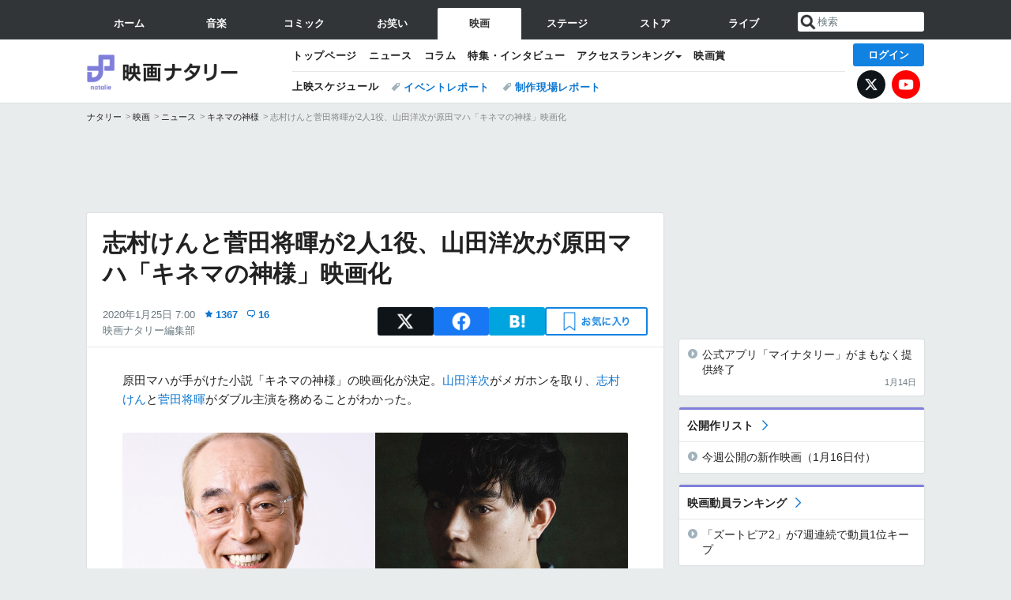

--- FILE ---
content_type: text/html; charset=UTF-8
request_url: https://natalie.mu/eiga/news/364513
body_size: 33997
content:
<!DOCTYPE html>
<html lang="ja">
<head prefix="og: http://ogp.me/ns# fb: http://ogp.me/ns/fb# website: http://ogp.me/ns/website#">
    <link rel="preload" as="style" href="https://ogre.natalie.mu/build/assets/vue-DT3hGyI8.css">
<link rel="modulepreload" href="https://ogre.natalie.mu/build/assets/app-D8IiyF0U.js">
<link rel="modulepreload" href="https://ogre.natalie.mu/build/assets/auth-NXUcgq7P.js">
<link rel="modulepreload" href="https://ogre.natalie.mu/build/assets/follow-button-DdEI0M_M.js">
<link rel="modulepreload" href="https://ogre.natalie.mu/build/assets/globalEntry-aRVymWwG.js">
<link rel="stylesheet" href="https://ogre.natalie.mu/build/assets/vue-DT3hGyI8.css">
<script type="module" src="https://ogre.natalie.mu/build/assets/app-D8IiyF0U.js"></script>
<script type="module" src="https://ogre.natalie.mu/build/assets/globalEntry-aRVymWwG.js"></script>    <title>志村けんと菅田将暉が2人1役、山田洋次が原田マハ「キネマの神様」映画化（コメントあり） - 映画ナタリー</title>
    <meta charset="UTF-8">
    <meta name="author" content="Natasha, Inc.">
    <meta name="viewport" content="width=1060, user-scalable=yes" />
    <meta name="description" content="原田マハが手がけた小説「キネマの神様」の映画化が決定。山田洋次がメガホンを取り、志村けんと菅田将暉がダブル主演を務めることがわかった。">
        <meta name="robots" content="max-image-preview:large">

                <script>
            window.googletag = window.googletag || {cmd: []};
            var google_interstitial_slot;
            googletag.cmd.push(function() {
                google_interstitial_slot = googletag.defineOutOfPageSlot(
                    "/4581080/pc_eiga_interstitial", googletag.enums.OutOfPageFormat.INTERSTITIAL);
                if (google_interstitial_slot) {
                    google_interstitial_slot.addService(googletag.pubads());
                }
                googletag.pubads().enableSingleRequest();
                googletag.enableServices();
                googletag.display(google_interstitial_slot);
            });
        </script>
    
<script src="https://flux-cdn.com/client/natasha/natalie.min.js" async></script>
<script type="text/javascript">
    window.pbjs = window.pbjs || {que: []};
</script>

<script src="https://securepubads.g.doubleclick.net/tag/js/gpt.js" async></script>
<script type="text/javascript">
    window.googletag = window.googletag || {cmd: []};
</script>

<script type="text/javascript">
    window.fluxtag = {
        readyBids: {
            prebid: false,
            amazon: false,
            google: false
        },
        failSafeTimeout: 3e3,
        isFn: function isFn(object) {
            var _t = 'Function';
            var toString = Object.prototype.toString;
            return toString.call(object) === '[object ' + _t + ']';
        },
        launchAdServer: function() {
            if (!fluxtag.readyBids.prebid || !fluxtag.readyBids.amazon) {
                return;
            }
            fluxtag.requestAdServer();
        },
        requestAdServer: function() {
            if (!fluxtag.readyBids.google) {
                fluxtag.readyBids.google = true;
                googletag.cmd.push(function () {
                    if (!!(pbjs.setTargetingForGPTAsync) && fluxtag.isFn(pbjs.setTargetingForGPTAsync)) {
                        pbjs.que.push(function () {
                            pbjs.setTargetingForGPTAsync();
                        });
                    }
                    googletag.pubads().refresh(fluxPbSlots);
                });
            }
        }
    };
</script>

<script type="text/javascript">
    setTimeout(function() {
        fluxtag.requestAdServer();
    }, fluxtag.failSafeTimeout);
</script>


<script>
    !function(a9,a,p,s,t,A,g){if(a[a9])return;function q(c,r){a[a9]._Q.push([c,r])}a[a9]={init:function(){q("i",arguments)},fetchBids:function(){q("f",arguments)},setDisplayBids:function(){},targetingKeys:function(){return[]},_Q:[]};A=p.createElement(s);A.async=!0;A.src=t;g=p.getElementsByTagName(s)[0];g.parentNode.insertBefore(A,g)}("apstag",window,document,"script","//c.amazon-adsystem.com/aax2/apstag.js");
    apstag.init({
        pubID: '3673',
        adServer: 'googletag'
    });
    apstag.fetchBids({
        slots: [
                                            {
                slotID: 'div-gpt-ad-5000000000001-0',
                slotName: '/4581080/pc_eiga_billboard',
                sizes: [[1,1],[970,250]]            },
                            {
                slotID: 'div-gpt-ad-5000000000004-0',
                slotName: '/4581080/pc_eiga_super_top',
                sizes: [728,90]            },
                                        {
                    slotID: 'div-gpt-ad-5000000000010-0',
                    slotName: '/4581080/pc_eiga_w_rectangle_1',
                    sizes: [[300,250],[1,1]]                },
                        {
                    slotID: 'div-gpt-ad-5000000000011-0',
                    slotName: '/4581080/pc_eiga_w_rectangle_2',
                    sizes: [300,250]                },
                        {
                    slotID: 'div-gpt-ad-5000000000007-0',
                    slotName: '/4581080/pc_eiga_rectangle_top',
                    sizes: [[300,250],[1,1]]                },
                        {
                    slotID: 'div-gpt-ad-5000000000009-0',
                    slotName: '/4581080/pc_eiga_rectangle_bottom',
                    sizes: [[300,600],[300,250]]                },
                        {
                    slotID: 'div-gpt-ad-5000000000008-0',
                    slotName: '/4581080/pc_eiga_rectangle_middle',
                    sizes: [300,250]                },
                ],
        timeout: 2e3
    }, function(bids) {
        googletag.cmd.push(function(){
            apstag.setDisplayBids();
            fluxtag.readyBids.amazon = true;
            fluxtag.launchAdServer();
        });
    });
</script>

<script type="text/javascript">
    var fluxPbSlots = [];
    var fluxNonPbSlots = [];

    googletag.cmd.push(function() {
                        
                        fluxPbSlots.push(googletag.defineSlot('/4581080/pc_eiga_billboard', [[1,1],[970,250]], 'div-gpt-ad-5000000000001-0').addService(googletag.pubads()).setCollapseEmptyDiv(true, true));
        
                
        fluxPbSlots.push(googletag.defineSlot('/4581080/pc_eiga_super_top', [728,90], 'div-gpt-ad-5000000000004-0').addService(googletag.pubads()));

                                    fluxPbSlots.push(googletag.defineSlot('/4581080/pc_eiga_w_rectangle_1', [[300,250],[1,1]], 'div-gpt-ad-5000000000010-0').addService(googletag.pubads()));
                                fluxPbSlots.push(googletag.defineSlot('/4581080/pc_eiga_w_rectangle_2', [300,250], 'div-gpt-ad-5000000000011-0').addService(googletag.pubads()));
                                fluxPbSlots.push(googletag.defineSlot('/4581080/pc_eiga_rectangle_top', [[300,250],[1,1]], 'div-gpt-ad-5000000000007-0').addService(googletag.pubads()));
                                fluxPbSlots.push(googletag.defineSlot('/4581080/pc_eiga_rectangle_bottom', [[300,600],[300,250]], 'div-gpt-ad-5000000000009-0').addService(googletag.pubads()));
                                fluxPbSlots.push(googletag.defineSlot('/4581080/pc_eiga_rectangle_middle', [300,250], 'div-gpt-ad-5000000000008-0').addService(googletag.pubads()));
            
                googletag.pubads()
            .setTargeting('genre', 'eiga')
            .setTargeting('content', 'news')
            .setTargeting('action', 'show')
            .setTargeting('article_tag', 'null')
            .setTargeting('path', location.pathname);

                googletag.pubads().enableSingleRequest();
        googletag.pubads().disableInitialLoad();
        googletag.enableServices();

                googletag.pubads().refresh(fluxNonPbSlots);

                if (!!(window.pbFlux) && !!(window.pbFlux.prebidBidder) && fluxtag.isFn(window.pbFlux.prebidBidder)) {
            pbjs.que.push(function () {
                window.pbFlux.prebidBidder();
            });
        } else {
            fluxtag.readyBids.prebid = true;
            fluxtag.launchAdServer();
        }
    });
</script>

<script data-sdk="l/1.1.10" data-cfasync="false" nowprocket src="https://html-load.com/loader.min.js" charset="UTF-8"></script>
<script nowprocket>(function(){function t(o,e){const r=n();return(t=function(t,n){return r[t-=323]})(o,e)}function n(){const t=["getComputedStyle","href","2344xFsGae","map","loader_light","from","92hXTSnb","now","https://error-report.com/report","message","append","write","height","8647fqHSGa","Failed to load script: ","none","hostname","VGhlcmUgd2FzIGEgcHJvYmxlbSBsb2FkaW5nIHRoZSBwYWdlLiBQbGVhc2UgY2xpY2sgT0sgdG8gbGVhcm4gbW9yZS4=","width","https://","documentElement",'script[src*="//',"setAttribute","2605120AmJlZp","width: 100vw; height: 100vh; z-index: 2147483647; position: fixed; left: 0; top: 0;","Cannot find currentScript","textContent","&url=","forEach","508enLTiO","currentScript","contains","script","POST","/loader.min.js","toString","searchParams","2043206tymBJE","appendChild","&domain=","src","style","rtt","data","link,style","&error=","outerHTML","check","https://report.error-report.com/modal?eventId=&error=","setItem","1982511LJYqjt","Fallback Failed","getBoundingClientRect","7tdulod","Script not found","remove","close-error-report","235pARUfW","split","1136760nbapQj","charCodeAt","name","display","concat","_fa_","type","url","querySelectorAll","recovery","removeEventListener",'/loader.min.js"]',"host","as_","attributes","onLine","https://report.error-report.com/modal?eventId=&error=Vml0YWwgQVBJIGJsb2NrZWQ%3D&domain=","connection","createElement","loader-check","text","https://report.error-report.com/modal?eventId=","length","querySelector","localStorage","value","location","as_index","last_bfa_at","2601FMWpPW","btoa","addEventListener","error","as_modal_loaded","iframe","reload","title"];return(n=function(){return t})()}(function(){const o=t,e=n();for(;;)try{if(332235===parseInt(o(342))/1*(parseInt(o(335))/2)+parseInt(o(379))/3+-parseInt(o(358))/4*(parseInt(o(386))/5)+parseInt(o(388))/6*(-parseInt(o(382))/7)+-parseInt(o(331))/8*(parseInt(o(417))/9)+-parseInt(o(352))/10+-parseInt(o(366))/11)break;e.push(e.shift())}catch(t){e.push(e.shift())}})(),(()=>{"use strict";const n=t,o=n=>{const o=t;let e=0;for(let t=0,r=n[o(410)];t<r;t++)e=(e<<5)-e+n[o(389)](t),e|=0;return e},e=class{static[n(376)](){const t=n;var e,r;let c=arguments[t(410)]>0&&void 0!==arguments[0]?arguments[0]:t(397),a=!(arguments[t(410)]>1&&void 0!==arguments[1])||arguments[1];const i=Date[t(336)](),s=i-i%864e5,d=s-864e5,l=s+864e5,u=t(401)+o(c+"_"+s),w=t(401)+o(c+"_"+d),p=t(401)+o(c+"_"+l);return u!==w&&u!==p&&w!==p&&!(null!==(e=null!==(r=window[u])&&void 0!==r?r:window[w])&&void 0!==e?e:window[p])&&(a&&(window[u]=!0,window[w]=!0,window[p]=!0),!0)}};function r(o,e){const r=n;try{window[r(412)][r(378)](window[r(414)][r(400)]+r(393)+btoa(r(416)),Date[r(336)]()[r(364)]())}catch(t){}try{!async function(n,o){const e=r;try{if(await async function(){const n=t;try{if(await async function(){const n=t;if(!navigator[n(403)])return!0;try{await fetch(location[n(330)])}catch(t){return!0}return!1}())return!0;try{if(navigator[n(405)][n(371)]>1e3)return!0}catch(t){}return!1}catch(t){return!1}}())return;const r=await async function(n){const o=t;try{const t=new URL(o(337));t[o(365)][o(339)](o(394),o(333)),t[o(365)][o(339)](o(328),""),t[o(365)][o(339)](o(338),n),t[o(365)][o(339)](o(395),location[o(330)]);const e=await fetch(t[o(330)],{method:o(362)});return await e[o(408)]()}catch(t){return o(324)}}(n);document[e(396)](e(373))[e(357)]((t=>{const n=e;t[n(384)](),t[n(355)]=""}));let a=!1;window[e(323)](e(338),(t=>{const n=e;n(325)===t[n(372)]&&(a=!0)}));const i=document[e(406)](e(326));i[e(369)]=e(409)[e(392)](r,e(374))[e(392)](btoa(n),e(368))[e(392)](o,e(356))[e(392)](btoa(location[e(330)])),i[e(351)](e(370),e(353)),document[e(349)][e(367)](i);const s=t=>{const n=e;n(385)===t[n(372)]&&(i[n(384)](),window[n(398)](n(338),s))};window[e(323)](e(338),s);const d=()=>{const t=e,n=i[t(381)]();return t(344)!==window[t(329)](i)[t(391)]&&0!==n[t(347)]&&0!==n[t(341)]};let l=!1;const u=setInterval((()=>{if(!document[e(360)](i))return clearInterval(u);d()||l||(clearInterval(u),l=!0,c(n,o))}),1e3);setTimeout((()=>{a||l||(l=!0,c(n,o))}),3e3)}catch(t){c(n,o)}}(o,e)}catch(t){c(o,e)}}function c(t,o){const e=n;try{const n=atob(e(346));confirm(n)?location[e(330)]=e(377)[e(392)](btoa(t),e(368))[e(392)](o,e(356))[e(392)](btoa(location[e(330)])):location[e(327)]()}catch(t){location[e(330)]=e(404)[e(392)](o)}}(()=>{const t=n,o=n=>t(343)[t(392)](n);let c="";try{var a,i;null===(a=document[t(359)])||void 0===a||a[t(384)]();const n=null!==(i=function(){const n=t,o=n(415)+window[n(418)](window[n(414)][n(345)]);return window[o]}())&&void 0!==i?i:0;if(!e[t(376)](t(407),!1))return;const s="html-load.com,fb.html-load.com,content-loader.com,fb.content-loader.com"[t(387)](",");c=s[0];const d=document[t(411)](t(350)[t(392)](s[n],t(399)));if(!d)throw new Error(t(383));const l=Array[t(334)](d[t(402)])[t(332)]((n=>({name:n[t(390)],value:n[t(413)]})));if(n+1<s[t(410)])return function(n,o){const e=t,r=e(415)+window[e(418)](window[e(414)][e(345)]);window[r]=o}(0,n+1),void function(n,o){const e=t;var r;const c=document[e(406)](e(361));o[e(357)]((t=>{const n=e;let{name:o,value:r}=t;return c[n(351)](o,r)})),c[e(351)](e(369),e(348)[e(392)](n,e(363))),document[e(340)](c[e(375)]);const a=null===(r=document[e(359)])||void 0===r?void 0:r[e(375)];if(!a)throw new Error(e(354));document[e(340)](a)}(s[n+1],l);r(o(t(380)),c)}catch(n){try{n=n[t(364)]()}catch(t){}r(o(n),c)}})()})();})();</script>

<script>
    window.gnshbrequest = window.gnshbrequest || {cmd:[]};
    window.gnshbrequest.cmd.push(function(){
        window.gnshbrequest.forceInternalRequest();
    });
</script>
<script async src="https://securepubads.g.doubleclick.net/tag/js/gpt.js"></script>
<script async src="https://cpt.geniee.jp/hb/v1/155656/1636/wrapper.min.js"></script>
    
                        <script>
            window.dataLayer = window.dataLayer || [];
            dataLayer.push({"genre":"eiga","controller":"news","action":"show","published_date":"2020-01-25"});
        </script>
        <script>(function(w,d,s,l,i){w[l]=w[l]||[];w[l].push({'gtm.start':new Date().getTime(),event:'gtm.js'});var f=d.getElementsByTagName(s)[0], j=d.createElement(s),dl=l!='dataLayer'?'&l='+l:'';j.async=true;j.src= 'https://www.googletagmanager.com/gtm.js?id='+i+dl;f.parentNode.insertBefore(j,f);})(window,document,'script','dataLayer','GTM-KQ3F3HP');</script>
    
            <link rel="canonical" href="https://natalie.mu/eiga/news/364513">
                    <meta name="news_keywords" content="山田洋次,志村けん,菅田将暉,キネマの神様">
            
    <link rel="stylesheet" href="https://natalie.mu/asset/common/polar/desktop/css/eiga-v1768878069.css" />

    <link rel="shortcut icon" href="https://ogre.natalie.mu/asset/natalie/common/polar/desktop/image/eiga/favicon.ico" />
    <link rel="apple-touch-icon" href="https://ogre.natalie.mu/asset/natalie/common/polar/desktop/image/eiga/apple-touch-icon.png" />

        
        
        
            <link rel="modulepreload" href="https://ogre.natalie.mu/build/assets/my-DwcppuI9.js">
<link rel="modulepreload" href="https://ogre.natalie.mu/build/assets/notyf.min-Cwod4UaU.js">
<script type="module" src="https://ogre.natalie.mu/build/assets/my-DwcppuI9.js"></script>
<script type="module" src="https://ogre.natalie.mu/build/assets/notyf.min-Cwod4UaU.js"></script><link rel="stylesheet" href="https://natalie.mu/asset/common/polar/desktop/css/my-v1768878069.css" />

        <meta property="og:site_name" content="映画ナタリー" />
    <meta property="og:title" content="志村けんと菅田将暉が2人1役、山田洋次が原田マハ「キネマの神様」映画化（コメントあり） - 映画ナタリー" />
    <meta property="og:type" content="article" />
    <meta property="og:url" content="https://natalie.mu/eiga/news/364513" />
    <meta property="og:description" content="原田マハが手がけた小説「キネマの神様」の映画化が決定。山田洋次がメガホンを取り、志村けんと菅田将暉がダブル主演を務めることがわかった。">
    <meta property="og:image" content="https://ogre.natalie.mu/media/news/eiga/2020/0124/kinemanokamisama_20200125.jpg?impolicy=twitter_card_face_crop" />
    <meta property="og:image:type" content="image/jpeg" />
    <meta property="og:image:width" content="1200" />
    <meta property="og:image:height" content="630" />
    <meta property="fb:app_id" content="242059559172717" />
    <meta name="twitter:card" content="summary_large_image" />
    <meta name="twitter:creator" content="@eiga_natalie" />
    <meta name="twitter:site" content="@eiga_natalie" />
    <meta name="twitter:title" content="志村けんと菅田将暉が2人1役、山田洋次が原田マハ「キネマの神様」映画化（コメントあり） - 映画ナタリー" />
    <meta name="twitter:description" content="原田マハが手がけた小説「キネマの神様」の映画化が決定。山田洋次がメガホンを取り、志村けんと菅田将暉がダブル主演を務めることがわかった。" />
    <meta name="twitter:url" content="https://natalie.mu/eiga/news/364513" />
    <meta name="twitter:image" content="https://ogre.natalie.mu/media/news/eiga/2020/0124/kinemanokamisama_20200125.jpg?impolicy=twitter_card_face_crop" />

            <meta property="og:title:short" content="志村けんと菅田将暉、山田洋次の新作で2人1役" />
    
                    <script type="text/javascript">
            window._taboola = window._taboola || [];
            _taboola.push({article:'auto'});
            !function (e, f, u, i) {
                if (!document.getElementById(i)){
                    e.async = 1;
                    e.src = u;
                    e.id = i;
                    f.parentNode.insertBefore(e, f);
                }
            }(document.createElement('script'),
                document.getElementsByTagName('script')[0],
                '//cdn.taboola.com/libtrc/natashainc-network/loader.js',
                'tb_loader_script');
            if(window.performance && typeof window.performance.mark == 'function')
            {window.performance.mark('tbl_ic');}
        </script>
    </head>
<body id="page-top">

<noscript><iframe src="https://www.googletagmanager.com/ns.html?id=GTM-KQ3F3HP" height="0" width="0" style="display:none;visibility:hidden"></iframe></noscript>
<noscript><span class="error-text">「ナタリー」のサービスを快適に利用するために、JavaScript を ON にしてください</span></noscript>

    <script>
        (function () {
            function getCookie(name) {
                return document.cookie
                    .split('; ')
                    .find(row => row.startsWith(name + '='))
                    ?.split('=')[1] ?? null;
            }

            const staffConfig = getCookie('staff_config');
            const isStaff = Boolean(staffConfig);

            window.natalie = window.natalie || {};
            window.natalie.isStaff = () => isStaff;
        })();
    </script>

        

        <div class="ca_profitx_ad_container ca_profitx_mediaid_5238 ca_profitx_pageid_37782" id="profitx-interstitial-external">
        <div class="ca_profitx_ad" data-ca-profitx-ad data-ca-profitx-tagid="45839" data-ca-profitx-spotid="pfxad_45839" data-ca-profitx-pageid="37782"></div>
        <div class="ca_profitx_ad" data-ca-profitx-ad data-ca-profitx-tagid="45840" data-ca-profitx-spotid="pfxad_45840" data-ca-profitx-pageid="37782"></div>
    </div>

<script>
    (function() {
        const isStaff = window.natalie?.isStaff?.() === true;
        const containers = [
            { id: 'profitx-interstitial', pageId: '36802' },
            { id: 'profitx-interstitial-external', pageId: '37782' },
        ];

        if (isStaff) {
            return;
        }

        containers.forEach(({ id, pageId }) => {
            const container = document.getElementById(id);
            if (!container) {
                return;
            }

            const script = document.createElement('script');
            script.src = 'https://cdn.caprofitx.com/media/5238/pfx.js';
            script.async = true;
            script.type = 'text/javascript';
            script.charset = 'utf-8';
            script.setAttribute('data-ca-profitx-pageid', pageId);
            script.setAttribute('data-ca-profitx-js', '');
            container.appendChild(script);
        });
    })();
</script>



                <div id="im-7bd2f7447ca7482c9f8989b9dead48d7"></div>
        <script>
            (function() {
                const isStaff = window.natalie?.isStaff?.() === true;
                if (isStaff) {
                    return;
                }

                const container = document.getElementById('im-7bd2f7447ca7482c9f8989b9dead48d7');
                if (!container) {
                    return;
                }

                const script = document.createElement('script');
                script.src = 'https://ogre.natalie.mu/asset/natalie/common/polar/desktop/js/ad/imobile_interstitial.js?v=1768878069';
                script.async = true;
                container.appendChild(script);
            })();
        </script>
    
        

                <div class="NA_ad_large">
            <!-- AD:pc_eiga_billboard -->
<div class="NA_ad" align="center">
    <div id="div-gpt-ad-5000000000001-0" style="line-height: 0;">
        <script type="text/javascript">
            googletag.cmd.push(function() { googletag.display("div-gpt-ad-5000000000001-0"); });
        </script>
    </div>
</div>
        </div>
    
                    
<nav class="NA_globalnav_wrapper">
    <div class="NA_globalnav">
        <ul class="NA_globalnav_tab" role="navigation">
            <li class="NA_globalnav_tab_01"><a href="https://natalie.mu" data-google-interstitial="false" data-gtm-click="グローバルナビ"><span class="NA_globalnav_tab_label">ホーム</span></a></li>
                                                        <li class="NA_globalnav_tab_02"><a href="https://natalie.mu/music" data-google-interstitial="false" data-gtm-click="グローバルナビ"><span class="NA_globalnav_tab_label">音楽</span></a></li>
                <li class="NA_globalnav_tab_03"><a href="https://natalie.mu/comic" data-google-interstitial="false" data-gtm-click="グローバルナビ"><span class="NA_globalnav_tab_label">コミック</span></a></li>
                <li class="NA_globalnav_tab_04"><a href="https://natalie.mu/owarai" data-google-interstitial="false" data-gtm-click="グローバルナビ"><span class="NA_globalnav_tab_label">お笑い</span></a></li>
                <li class="NA_globalnav_tab_05 NA_current"><a href="https://natalie.mu/eiga" data-google-interstitial="false" data-gtm-click="グローバルナビ"><span class="NA_globalnav_tab_label">映画</span></a></li>
                <li class="NA_globalnav_tab_06"><a href="https://natalie.mu/stage" data-google-interstitial="false" data-gtm-click="グローバルナビ"><span class="NA_globalnav_tab_label">ステージ</span></a></li>
                        <li class="NA_globalnav_tab_07"><a href="https://store.natalie.mu" target="_blank" data-google-interstitial="false" data-gtm-click="global_navi"><span class="NA_globalnav_tab_label">ストア</span></a></li>
            <li class="NA_globalnav_tab_08"><a href="https://live.natalie.mu" target="_blank" data-google-interstitial="false" data-gtm-click="global_navi"><span class="NA_globalnav_tab_label">ライブ</span></a></li>
        </ul>
        <div class="NA_search">
            <form name="search" method="get" action="/search">
                <button class="NA_search_btn" type="submit">送信</button>
                <input name="query" id="NA_search_input" class="NA_search_input" type="search" placeholder="検索" maxlength="64" value="" required>
                                    <input type="hidden" name="g" value="eiga">
                                <ul id="NA_search_suggest" style="display:none;"></ul>
            </form>
        </div>
    </div>
</nav>

<div class="NA_container" id="app">
    <div id="app-header-login" class="NA_layout_header">
                        <header class="NA_header NA_header-userfunc-enable">
        <div class="NA_localnav">
            <div class="NA_localnav_logo" role="banner">
                                    <a href="https://natalie.mu/eiga" data-google-interstitial="false">映画ナタリー</a>
                            </div>
            <desktop-header-login-button
                :current-path="'/eiga/news/364513'" />
            </desktop-header-login-button>
            <div class="NA_localnav_banner">
                                    <ul class="NA_localnav_menu">
        <li><a href="https://natalie.mu/eiga" data-google-interstitial="false" data-gtm-click="ローカルナビ">トップページ</a></li>
        <li><a href="https://natalie.mu/eiga/news" data-google-interstitial="false" data-gtm-click="ローカルナビ">ニュース</a></li>
        <li><a href="https://natalie.mu/eiga/column" data-google-interstitial="false" data-gtm-click="ローカルナビ">コラム</a></li>
        <li><a href="https://natalie.mu/eiga/pp" data-google-interstitial="false" data-gtm-click="ローカルナビ">特集・インタビュー</a></li>
                                <li class="NA_localnav_menu_dropdown">
            <a>アクセスランキング</a>
            <ul class="NA_localnav_menu_dropdown_list">
                <li><a href="https://natalie.mu/eiga/news/list/order_by/views" data-google-interstitial="false" data-gtm-click="ローカルナビ">記事アクセスランキング</a></li>
                <li><a href="https://natalie.mu/eiga/gallery/hot" data-google-interstitial="false" data-gtm-click="ローカルナビ">画像アクセスランキング</a></li>
                                <li><a href="https://natalie.mu/eiga/artist" data-google-interstitial="false" data-gtm-click="ローカルナビ">話題の俳優・映画監督</a></li>
                                                    <li><a href="https://natalie.mu/eiga/film" data-google-interstitial="false" data-gtm-click="ローカルナビ">話題の映画</a></li>
                    <li><a href="https://natalie.mu/eiga/drama" data-google-interstitial="false" data-gtm-click="ローカルナビ">話題のドラマ</a></li>
                                                <li><a href="https://natalie.mu/eiga/gallery/hot/media" data-google-interstitial="false" data-gtm-click="ローカルナビ">話題の動画</a></li>
            </ul>
        </li>
        <li><a href="https://natalie.mu/eiga/award" data-google-interstitial="false" data-gtm-click="ローカルナビ">映画賞</a></li>            </ul>
            <ul class="NA_localnav_tag">
                            <li class="NA_localnav_go"><a href="https://natalie.mu/eiga/go" data-google-interstitial="false" data-gtm-click="ローカルナビ">上映スケジュール</a></li>
                                                    <li><a href="https://natalie.mu/eiga/tag/406" data-google-interstitial="false" data-gtm-click="ローカルナビ_タグ">イベントレポート</a></li>
                            <li><a href="https://natalie.mu/eiga/tag/480" data-google-interstitial="false" data-gtm-click="ローカルナビ_タグ">制作現場レポート</a></li>
                    </ul>
        <ul class="NA_localnav_account">
        <li class="NA_localnav_account_x"><a href="https://twitter.com/eiga_natalie" target="_blank" data-google-interstitial="false" data-gtm-click="local_navi_x">X</a></li>
        <li class="NA_localnav_account_yt"><a href="https://www.youtube.com/@eiga.natalie.original" target="_blank" data-google-interstitial="false" data-gtm-click="local_navi_youtube">YouTube</a></li>
    </ul>
                            </div>
        </div>
    </header>

                        
            <section>
        <ul class="NA_breadcrumb" role="navigation">
                                                <li><a href="https://natalie.mu" data-gtm-click="パンくず">ナタリー</a></li>
                                                                <li><a href="https://natalie.mu/eiga" data-gtm-click="パンくず">映画</a></li>
                                                                <li><a href="https://natalie.mu/eiga/news" data-gtm-click="パンくず">ニュース</a></li>
                                                                <li><a href="https://natalie.mu/eiga/film/184396" data-gtm-click="パンくず">キネマの神様</a></li>
                                                                <li>志村けんと菅田将暉が2人1役、山田洋次が原田マハ「キネマの神様」映画化</li>
                                    </ul>
    </section>
    
            </div>
        <div class="NA_layout_2col">
        <div class="NA_layout_2col_left">
            <main role="main">
                                <!-- AD:pc_eiga_super_top -->
    <div class="NA_ad NA_ad-728x90" align="center">
        <div id="div-gpt-ad-5000000000004-0">
            <script type="text/javascript">
                googletag.cmd.push(function() { googletag.display("div-gpt-ad-5000000000004-0"); });
            </script>
        </div>
    </div>

                <article class="NA_article">
                    <div class="NA_article_header">
                        <h1 class="NA_article_title">志村けんと菅田将暉が2人1役、山田洋次が原田マハ「キネマの神様」映画化</h1>
                        <p class="NA_article_data">
                            <span class="NA_article_date">2020年1月25日 7:00</span>
                            <span class="NA_article_score"><label for="score_popup" class="NA_popup_open">1367</label></span>                            <span class="NA_article_score-comment"><a href="https://natalie.mu/eiga/news/364513/comment">16</a></span>                            <span class="NA_article_author"><a href="https://natalie.mu/eiga/author/74">映画ナタリー編集部</a></span>                        </p>

                                                                            <div class="NA_popup_wrap">
    <input id="score_popup" type="checkbox">
    <div class="NA_popup_overlay">
        <label for="score_popup" class="NA_popup_trigger"></label>
        <div class="NA_popup_content">
            <label for="score_popup" class="NA_popup_close">×</label>
            <p class="NA_popup_total">1367</p>
            <p class="NA_popup_describe">この記事に関するナタリー公式アカウントの投稿が、SNS上でシェア / いいねされた数の合計です。</p>
            <ul class="NA_popup_detail">
                <li class="NA_popup_x"><span class="NA_popup_x_rt">192</span> <span class="NA_popup_x_fav">713</span></li>
                <li class="NA_popup_fb">462 シェア</li>
            </ul>
                            <div class="NA_popup_link">
                    <a href="https://natalie.mu/eiga/news/364513/comment">記事へのコメント<small>（16件）</small></a>
                </div>
                    </div>
    </div>
</div>
                        
                                                                            <div data-cmp="app-user-favorite" class="NA_share">
    <ul class="NA_share_list">
        <!-- X -->
        <li class="NA_share_list_x">
            <a href="https://twitter.com/intent/tweet?url=https%3A%2F%2Fnatalie.mu%2Feiga%2Fnews%2F364513&text=%E5%BF%97%E6%9D%91%E3%81%91%E3%82%93%E3%81%A8%E8%8F%85%E7%94%B0%E5%B0%86%E6%9A%89%E3%81%8C2%E4%BA%BA1%E5%BD%B9%E3%80%81%E5%B1%B1%E7%94%B0%E6%B4%8B%E6%AC%A1%E3%81%8C%E5%8E%9F%E7%94%B0%E3%83%9E%E3%83%8F%E3%80%8C%E3%82%AD%E3%83%8D%E3%83%9E%E3%81%AE%E7%A5%9E%E6%A7%98%E3%80%8D%E6%98%A0%E7%94%BB%E5%8C%96%EF%BC%88%E3%82%B3%E3%83%A1%E3%83%B3%E3%83%88%E3%81%82%E3%82%8A%EF%BC%89"
                target="_blank"
                class="GAE_tweetBtnTop"
                rel="nofollow"
                data-gtm-click="top_share"
            >
                X
            </a>
        </li>
        <!-- Facebook -->
        <li class="NA_share_list_fb">
            <a href="http://www.facebook.com/sharer/sharer.php?u=https%3A%2F%2Fnatalie.mu%2Feiga%2Fnews%2F364513&t=%E5%BF%97%E6%9D%91%E3%81%91%E3%82%93%E3%81%A8%E8%8F%85%E7%94%B0%E5%B0%86%E6%9A%89%E3%81%8C2%E4%BA%BA1%E5%BD%B9%E3%80%81%E5%B1%B1%E7%94%B0%E6%B4%8B%E6%AC%A1%E3%81%8C%E5%8E%9F%E7%94%B0%E3%83%9E%E3%83%8F%E3%80%8C%E3%82%AD%E3%83%8D%E3%83%9E%E3%81%AE%E7%A5%9E%E6%A7%98%E3%80%8D%E6%98%A0%E7%94%BB%E5%8C%96%EF%BC%88%E3%82%B3%E3%83%A1%E3%83%B3%E3%83%88%E3%81%82%E3%82%8A%EF%BC%89"
                target="_blank"
                class="GAE_fbShareBtnTop"
                rel="nofollow"
                data-gtm-click="top_share"
            >
                Facebook
            </a>
        </li>
        <!-- はてなブックマーク -->
        <li class="NA_share_list_hb">
            <a href="http://b.hatena.ne.jp/entry/https%3A%2F%2Fnatalie.mu%2Feiga%2Fnews%2F364513"
                class="GAE_hatenaBookmarkBtnTop"
                onclick="window.open((this.href), 'HatenaWindow', 'width=900, height=470, menubar=no, toolbar=no, scrollbars=yes'); return false;"
                rel="nofollow"
                data-gtm-click="top_share"
            >
                はてなブックマーク
            </a>
        </li>
        <!-- ナタリーお気に入り -->
        <desktop-user-favorite
            :entity-id="364513"
            type="news"
            position="article_top_fav"
        />
    </ul>
</div>
                        
                    </div>
                    <div class="NA_article_body">
                                                
                                                                            <p>原田マハが手がけた小説「<span class="NA_nolink">キネマの神様</span>」の映画化が決定。<wbr><a href="https://natalie.mu/eiga/artist/11604" data-gtm-click="記事_セクション_本文_アーティスト">山田洋次</a>がメガホンを取り、<wbr><a href="https://natalie.mu/eiga/artist/6097" data-gtm-click="記事_セクション_本文_アーティスト">志村けん</a>と<wbr><a href="https://natalie.mu/eiga/artist/59956" data-gtm-click="記事_セクション_本文_アーティスト">菅田将暉</a>がダブル主演を務めることがわかった。</p>
                        
                                                                                                                    <div class="NA_article_img">
                                    <a href="https://natalie.mu/eiga/gallery/news/364513/1320008">
                                        <div class="NA_article_img_thumb">
                                            <img src="https://ogre.natalie.mu/media/news/eiga/2020/0124/kinemanokamisama_20200125.jpg?imwidth=1280&amp;imdensity=1" width="1280" height="938" alt="上段左から志村けん、菅田将暉。下段左から永野芽郁、宮本信子。">
                                        </div>
                                        <p class="NA_article_img_caption">上段左から志村けん、菅田将暉。下段左から永野芽郁、宮本信子。</p>                                        <p class="NA_article_img_link">高画質で見る</p>
                                    </a>
                                </div>
                                                                                    
                                                <p>松竹映画の前身となる松竹キネマ合名社の設立から100周年を記念して製作が決定した本作は、映画を愛する男・ゴウを主人公とする物語。無類のギャンブル好きで家族に見放されたダメ親父・ゴウだが、かつては名監督やスター俳優に囲まれながら夢を追い求めて映画の撮影所で働いていた。しかし、彼と仕事仲間のテラシンがともに食堂の娘に恋をしたことから、歯車が狂い始める。劇中では、ゴウが若き日に信じた“映画の神様”が彼と家族にもたらす奇跡が描かれる。山田と<wbr><a href="https://natalie.mu/eiga/artist/12165" data-gtm-click="記事_セクション_本文_アーティスト">朝原雄三</a>が共同で脚本を執筆した。</p><p>志村と菅田が2人1役でゴウを演じ、<wbr><a href="https://natalie.mu/eiga/artist/59681" data-gtm-click="記事_セクション_本文_アーティスト">永野芽郁</a>が食堂の娘、<wbr><a href="https://natalie.mu/eiga/artist/15285" data-gtm-click="記事_セクション_本文_アーティスト">宮本信子</a>がゴウの妻・淑子に扮する。人生で2度目、約20年ぶりの映画出演となる志村は「山田洋次監督の作品もたくさん見ていましたので、緊張感と不安を感じつつも撮影に入るのをとても楽しみにしています」とコメント。菅田は「山田洋次監督のもと、<span class="NA_nolink">キネマの神様</span>が微笑んでくれるよう丁寧に紡いでいきたいと思います。脚本を読みながら、体が熱くなりました。この世界に入って良かった。そんな風に思いました」と述べた。</p><p>また永野は「監督が生みだす温かい世界に自分が存在できる喜びと、緊張感で今から撮影が待ち遠しいです」、宮本は「監督が手がける『<span class="NA_nolink">キネマの神様</span>』という、この上なく素晴らしいタイトルを持った作品に参加出来ることを嬉しく思っています」と思いをつづる。そして山田は「その昔、映画が娯楽の王座を占め、また日本映画が世界中の関心と尊敬を集めていた黄金時代があった」と振り返り、「華やかな青春を過ごした映画人の喜びと悲しみの人生を、映画製作百年の歴史を持つ松竹を舞台としてドラマチックに描きたい」と抱負を語った。</p><p>「<wbr><a href="https://natalie.mu/eiga/film/184396" data-gtm-click="記事_セクション_本文_映画">キネマの神様</a>」は3月にクランクインし、5月にクランクアップを予定。12月に全国で公開される。</p><h2>志村けん コメント</h2><p>僕が映画に出演させていただくのは人生で2度目で、前回から約20年ぶりになります。<br>松竹映画100周年という節目の作品に選んでもらい光栄な事だと思っております。<br>ありがとうございます。山田洋次監督の作品もたくさん見ていましたので、緊張感と不安を感じつつも撮影に入るのをとても楽しみにしています。</p><h2>菅田将暉 コメント</h2><p>今回このような素敵な座組に呼んで頂けたこと心から感謝しています。<br>山田洋次監督のもと、キネマの神様が微笑んでくれるよう丁寧に紡いでいきたいと思います。脚本を読みながら、体が熱くなりました。<br>この世界に入って良かった。そんな風に思いました。<br>撮影所と映画と映画館とそこにいる人たち。<br>この優しい情熱がどうか届きますように。宜しくお願いします。</p><h2>永野芽郁 コメント</h2><p>松竹映画100周年記念作品である本作に山田組の一員として出演できる事、とても光栄に思います。<br>山田洋次監督が生みだす温かい世界に自分が存在できる喜びと、緊張感で今から撮影が待ち遠しいです。<br>菅田さんは3回目の共演ですが、今までとは違う関係性の役どころなのでどんな空気が生まれるのか、とても楽しみです。<br>大先輩方とご一緒して沢山のことを吸収できるように精一杯頑張りたいと思います。</p><h2>宮本信子 コメント</h2><p>約50年ぶりの山田組となります。<br>山田洋次監督が手がける「キネマの神様」という、この上なく素晴らしいタイトルを持った作品に参加出来ることを嬉しく思っています。<br>志村けんさんとご一緒するのは初めてなので、とても楽しみにしております。<br>映画を愛するお客様に届けられるよう撮影に臨んでまいります。</p><h2>山田洋次 コメント</h2><p>その昔、映画が娯楽の王座を占め、また日本映画が世界中の関心と尊敬を集めていた黄金時代があった。あの頃の撮影所はまさに夢の工場として活気に溢れていて、通俗娯楽映画から映画史に残る芸術作品まで続々と作られていた。<br>この時代に華やかな青春を過ごした映画人の喜びと悲しみの人生を、映画製作百年の歴史を持つ松竹を舞台としてドラマチックに描きたい。</p>
                                                    
                        
                                                
                                                
                                                                            <div class="NA_article_tagad" data-genre="eiga" data-ids="11604+6097+59956" data-context="artist" data-app="mobile" data-domain="https://api.natalie.mu" style="display:none;"></div>
                            <script type="text/javascript" src="https://ogre.natalie.mu/asset/natalie/common/polar/desktop/js/widget/tagad.min.js?v=1768878069" async></script>
                                                
                                                                            <div class="NA_article_gallery" id="NA_parts_article_gallery">
        <p class="NA_article_gallery_title">この記事の画像（全1件）</p>
        <ul class="NA_imglist">
                            <li>
                    <a href="https://natalie.mu/eiga/gallery/news/364513/1320008"   title="上段左から志村けん、菅田将暉。下段左から永野芽郁、宮本信子。" data-gtm-click="記事_セクション_一覧" data-gtm-text="上段左から志村けん、菅田将暉。下段左から永野芽郁、宮本信子。">
    <img class="lazyload NA_imglist_thumb" data-src="https://ogre.natalie.mu/media/news/eiga/2020/0124/kinemanokamisama_20200125.jpg?impolicy=thumb_fit&amp;width=180&amp;height=180" alt="上段左から志村けん、菅田将暉。下段左から永野芽郁、宮本信子。">
</a>
                </li>
                    </ul>
            </div>
                        
                                                                            <div class="NA_article_copyright"><small>(c)2020「キネマの神様」製作委員会</small></div>                        
                                                                            <p><div id="ND_filmWidget-184396" class="NA_theater" style="display:none;">
        <h2 class="NA_theater_title">上映スケジュール</h2>
    <div class="NA_theater_header">
        <form class="NA_Form">
            <select class="NA_widgetPref" name="pref_id"></select>
            <select class="NA_widgetArea" name="area_id"></select>
            <div class="NA_theater_search"><a href="#">近くの映画館</a></div>
        </form>
        <ul id="NA_date" class="NA_theater_date"></ul>
    </div>
    <div class="NA_theater_schedule">
        <ul id="NA_schedule"></ul>
        <div id="NA_no_data" class="NA_theater_empty" style="display: none;">上映スケジュールがありません</div>
        <div class="NA_theater_preloader" style="display: none;"><img src="https://ogre.natalie.mu/asset/natalie/common/polar/desktop/image/common/loading.gif" width="25" height="25" alt="読み込み中"></div>
        <div class="NA_theater_more" id="NA_more" style="display: none;"><a href="#">さらに読み込む</a></div>
        <div class="NA_theater_link"><a href="https://natalie.mu/eiga/go">より詳しい検索はこちら</a></div>
    </div>
            <div class="NA_theater_footer">
            <small>情報提供：ぴあ</small>
        </div>
        </div>
</p>
                        
                                                
                                                
                                                    <div class="NA_article_socialfav">
    <h2 class="NA_article_socialfav_title">この記事が役に立ったらいいね！をお願いします</h2>
    <p class="NA_article_socialfav_summary">いいね！をすると、Xのタイムラインであなた向けのナタリーの記事が表示されやすくなります。</p>
    <p class="NA_article_socialfav_btn">
        <a href="https://x.com/intent/favorite?tweet_id=1220828765791510528" target="_blank" data-gtm-click="intent_x_like">
            いいね！する
        </a>
    </p>
</div>
                        
                                                                            <div class="NA_article_social">
    <h2 class="NA_article_social_title">読者の反応</h2>
    <div class="NA_article_social_score">
        <ul class="NA_article_social_score_detail">
                            <li class="NA_article_social_score_total"><label for="score_popup">1367</label></li>
                        <li class="NA_article_social_score_comment"><a href="https://natalie.mu/eiga/news/364513/comment">16</a></li>
        </ul>
    </div>
    <div class="NA_article_social_comment">
        <a href="https://natalie.mu/eiga/news/364513/comment">
            <p class="NA_article_social_comment_id">椿原　敦一郎 <small>@teamokuyama</small></p>
            <p class="NA_article_social_comment_text">志村けんと菅田将暉が2人1役、山田洋次が原田マハ「キネマの神様」映画化（コメントあり） https://t.co/ptSbN4s0Ph</p>
        </a>
    </div>
    <div class="NA_article_social_link">
        <a href="https://natalie.mu/eiga/news/364513/comment">コメントを読む<small>（16件）</small></a>
    </div>
</div>
                        
                                                                            <div data-cmp="app-user-favorite" class="NA_share">
    <ul class="NA_share_list">
        <!-- X -->
        <li class="NA_share_list_x">
            <a href="https://twitter.com/intent/tweet?url=https%3A%2F%2Fnatalie.mu%2Feiga%2Fnews%2F364513&text=%E5%BF%97%E6%9D%91%E3%81%91%E3%82%93%E3%81%A8%E8%8F%85%E7%94%B0%E5%B0%86%E6%9A%89%E3%81%8C2%E4%BA%BA1%E5%BD%B9%E3%80%81%E5%B1%B1%E7%94%B0%E6%B4%8B%E6%AC%A1%E3%81%8C%E5%8E%9F%E7%94%B0%E3%83%9E%E3%83%8F%E3%80%8C%E3%82%AD%E3%83%8D%E3%83%9E%E3%81%AE%E7%A5%9E%E6%A7%98%E3%80%8D%E6%98%A0%E7%94%BB%E5%8C%96%EF%BC%88%E3%82%B3%E3%83%A1%E3%83%B3%E3%83%88%E3%81%82%E3%82%8A%EF%BC%89"
                target="_blank"
                class="GAE_tweetBtnBottom"
                rel="nofollow"
                data-gtm-click="bottom_share"
            >
                X
            </a>
        </li>
        <!-- Facebook -->
        <li class="NA_share_list_fb">
            <a href="http://www.facebook.com/sharer/sharer.php?u=https%3A%2F%2Fnatalie.mu%2Feiga%2Fnews%2F364513&t=%E5%BF%97%E6%9D%91%E3%81%91%E3%82%93%E3%81%A8%E8%8F%85%E7%94%B0%E5%B0%86%E6%9A%89%E3%81%8C2%E4%BA%BA1%E5%BD%B9%E3%80%81%E5%B1%B1%E7%94%B0%E6%B4%8B%E6%AC%A1%E3%81%8C%E5%8E%9F%E7%94%B0%E3%83%9E%E3%83%8F%E3%80%8C%E3%82%AD%E3%83%8D%E3%83%9E%E3%81%AE%E7%A5%9E%E6%A7%98%E3%80%8D%E6%98%A0%E7%94%BB%E5%8C%96%EF%BC%88%E3%82%B3%E3%83%A1%E3%83%B3%E3%83%88%E3%81%82%E3%82%8A%EF%BC%89"
                target="_blank"
                class="GAE_fbShareBtnBottom"
                rel="nofollow"
                data-gtm-click="bottom_share"
            >
                Facebook
            </a>
        </li>
        <!-- はてなブックマーク -->
        <li class="NA_share_list_hb">
            <a href="http://b.hatena.ne.jp/entry/https%3A%2F%2Fnatalie.mu%2Feiga%2Fnews%2F364513"
                class="GAE_hatenaBookmarkBtnBottom"
                onclick="window.open((this.href), 'HatenaWindow', 'width=900, height=470, menubar=no, toolbar=no, scrollbars=yes'); return false;"
                rel="nofollow"
                data-gtm-click="bottom_share"
            >
                はてなブックマーク
            </a>
        </li>
        <!-- ナタリーお気に入り -->
        <desktop-user-favorite
            :entity-id="364513"
            type="news"
            position="article_bottom_fav"
        />
    </ul>
</div>
                        
                                                <div class="NA_ad_double">
        <!-- AD:pc_eiga_w_rectangle_1 -->
    <div class="NA_ad" align="center">
        <div id="div-gpt-ad-5000000000010-0">
            <script type="text/javascript">
                googletag.cmd.push(function() { googletag.display("div-gpt-ad-5000000000010-0"); });
            </script>
        </div>
    </div>
        <!-- AD:pc_eiga_w_rectangle_2 -->
    <div class="NA_ad" align="center">
        <div id="div-gpt-ad-5000000000011-0">
            <script type="text/javascript">
                googletag.cmd.push(function() { googletag.display("div-gpt-ad-5000000000011-0"); });
            </script>
        </div>
    </div>
    </div>

                                                                                                        <div class="NA_accordion">
    <div class="NA_accordion_item">
        <input type="checkbox" id="accordion1" class="NA_accordion_toggle"  checked >
        <label class="NA_accordion_title" for="accordion1">関連記事</label>
        <div class="NA_accordion_content">
            <h2 class="NA_accordion_content_title">関連記事</h2>
                            <div class="NA_card NA_card-m">
                    <div class="NA_card_link NA_card_link-tag">
                            <a href="https://natalie.mu/eiga/tag/89" data-gtm-click="null">写真いっぱい</a>
                             / <a href="https://natalie.mu/eiga/tag/90" data-gtm-click="null">動画あり</a>
                    </div>
    <a href="https://natalie.mu/eiga/news/367041" data-gtm-click="null">
            <div class="NA_thumb">
                            <img class="lazyload" data-src="https://ogre.natalie.mu/media/news/eiga/2020/0213/_DSC_1603.jpg?impolicy=thumb_fill&amp;cropPlace=Center&amp;width=140&amp;height=140" alt="菅田将暉の等身大フィギュアがマダム・タッソー東京に！記念撮影OK「ぜひ同じポーズで」">
                    </div>
        <div class="NA_card_text">
                    
            <p class="NA_card_title">菅田将暉の等身大フィギュアがマダム・タッソー東京に！記念撮影OK「ぜひ同じポーズで」</p>
                        <div class="NA_card_data">
            <div class="NA_card_score">2756</div>            <div class="NA_card_date">2020年2月14日</div>
                                </div>
    </div>
</a>
                </div>
                            <div class="NA_card NA_card-m">
                    <div class="NA_card_link NA_card_link-tag">
                            <a href="https://natalie.mu/eiga/tag/66" data-gtm-click="null">写真集</a>
                    </div>
    <a href="https://natalie.mu/eiga/news/367408" data-gtm-click="null">
            <div class="NA_thumb">
                            <img class="lazyload" data-src="https://ogre.natalie.mu/media/news/eiga/2020/0215/Nocambia_20200215_1.jpg?impolicy=thumb_fill&amp;cropPlace=Center&amp;width=140&amp;height=140" alt="永野芽郁の“今”を切り取った2nd写真集、イメージカット解禁＆イベント開催決定">
                    </div>
        <div class="NA_card_text">
                    
            <p class="NA_card_title">永野芽郁の“今”を切り取った2nd写真集、イメージカット解禁＆イベント開催決定</p>
                        <div class="NA_card_data">
            <div class="NA_card_score">1627</div>            <div class="NA_card_date">2020年2月16日</div>
                                </div>
    </div>
</a>
                </div>
                            <div class="NA_card NA_card-m">
                    <div class="NA_card_link NA_card_link-tag">
                            <a href="https://natalie.mu/eiga/tag/66" data-gtm-click="null">写真集</a>
                    </div>
    <a href="https://natalie.mu/eiga/news/372131" data-gtm-click="null">
            <div class="NA_thumb">
                            <img class="lazyload" data-src="https://ogre.natalie.mu/media/news/eiga/2020/0321/Nocambia_20200321_03.jpg?impolicy=thumb_fit&amp;width=140&amp;height=140" alt="永野芽郁2nd写真集の表紙3種解禁、寝起きすっぴん姿など収録">
                    </div>
        <div class="NA_card_text">
                    
            <p class="NA_card_title">永野芽郁2nd写真集の表紙3種解禁、寝起きすっぴん姿など収録</p>
                        <div class="NA_card_data">
            <div class="NA_card_score">149</div>            <div class="NA_card_date">2020年3月21日</div>
                                </div>
    </div>
</a>
                </div>
                            <div class="NA_card NA_card-m">
                    <div class="NA_card_link NA_card_link-tag">
                            <a href="https://natalie.mu/eiga/tag/611" data-gtm-click="null">新型コロナウイルス</a>
                             / <a href="https://natalie.mu/eiga/tag/2" data-gtm-click="null">ケガ・病気</a>
                    </div>
    <a href="https://natalie.mu/eiga/news/372925" data-gtm-click="null">
            <div class="NA_thumb">
                            <img class="lazyload" data-src="https://ogre.natalie.mu/media/news/eiga/2020/0326/shimuraken_202003.jpg?impolicy=thumb_fill&amp;cropPlace=Center&amp;width=140&amp;height=140" alt="志村けんが初主演映画「キネマの神様」出演を辞退、新型コロナ陽性受け">
                    </div>
        <div class="NA_card_text">
                    
            <p class="NA_card_title">志村けんが初主演映画「キネマの神様」出演を辞退、新型コロナ陽性受け</p>
                        <div class="NA_card_data">
            <div class="NA_card_score">592</div>            <div class="NA_card_date">2020年3月26日</div>
                                </div>
    </div>
</a>
                </div>
                            <div class="NA_card NA_card-m">
                    <div class="NA_card_link NA_card_link-tag">
                            <a href="https://natalie.mu/eiga/tag/1" data-gtm-click="null">おくやみ</a>
                             / <a href="https://natalie.mu/eiga/tag/611" data-gtm-click="null">新型コロナウイルス</a>
                    </div>
    <a href="https://natalie.mu/eiga/news/373331" data-gtm-click="null">
            <div class="NA_thumb">
                            <img class="lazyload" data-src="https://ogre.natalie.mu/asset/natalie/common/polar/common/image/article_blank.png?impolicy=thumb_fit&amp;width=140&amp;height=140" alt="志村けんの訃報受け朝ドラ「エール」スタッフが追悼、出演シーンはそのまま放送">
                    </div>
        <div class="NA_card_text">
                    
            <p class="NA_card_title">志村けんの訃報受け朝ドラ「エール」スタッフが追悼、出演シーンはそのまま放送</p>
                        <div class="NA_card_data">
            <div class="NA_card_score">262</div>            <div class="NA_card_date">2020年3月30日</div>
                                </div>
    </div>
</a>
                </div>
                            <div class="NA_card NA_card-m">
                    <div class="NA_card_link NA_card_link-tag">
                            <a href="https://natalie.mu/eiga/tag/611" data-gtm-click="null">新型コロナウイルス</a>
                             / <a href="https://natalie.mu/eiga/tag/91" data-gtm-click="null">コメントあり</a>
                             / <a href="https://natalie.mu/eiga/tag/1" data-gtm-click="null">おくやみ</a>
                    </div>
    <a href="https://natalie.mu/eiga/news/373337" data-gtm-click="null">
            <div class="NA_thumb">
                            <img class="lazyload" data-src="https://ogre.natalie.mu/media/news/eiga/2020/0326/shimuraken_202003.jpg?impolicy=thumb_fill&amp;cropPlace=Center&amp;width=140&amp;height=140" alt="志村けんの訃報に「キネマの神様」監督・山田洋次がコメント「日本の喜劇の世界の宝」">
                    </div>
        <div class="NA_card_text">
                    
            <p class="NA_card_title">志村けんの訃報に「キネマの神様」監督・山田洋次がコメント「日本の喜劇の世界の宝」</p>
                        <div class="NA_card_data">
            <div class="NA_card_score">590</div>            <div class="NA_card_date">2020年3月30日</div>
                                </div>
    </div>
</a>
                </div>
                            <div class="NA_card NA_card-m">
                    <div class="NA_card_link NA_card_link-tag">
                            <a href="https://natalie.mu/eiga/tag/611" data-gtm-click="null">新型コロナウイルス</a>
                             / <a href="https://natalie.mu/eiga/tag/91" data-gtm-click="null">コメントあり</a>
                             / <a href="https://natalie.mu/eiga/tag/9" data-gtm-click="null">延期・中止</a>
                    </div>
    <a href="https://natalie.mu/eiga/news/374071" data-gtm-click="null">
            <div class="NA_thumb">
                            <img class="lazyload" data-src="https://ogre.natalie.mu/media/news/eiga/2020/0124/kinemanokamisama_20200125.jpg?impolicy=thumb_fill&amp;cropPlace=Center&amp;width=140&amp;height=140" alt="山田洋次「キネマの神様」が撮影見合わせ、志村けんの代役は現在調整中">
                    </div>
        <div class="NA_card_text">
                    
            <p class="NA_card_title">山田洋次「キネマの神様」が撮影見合わせ、志村けんの代役は現在調整中</p>
                        <div class="NA_card_data">
            <div class="NA_card_score">424</div>            <div class="NA_card_date">2020年4月3日</div>
                                </div>
    </div>
</a>
                </div>
                            <div class="NA_card NA_card-m">
                    <div class="NA_card_link NA_card_link-tag">
                            <a href="https://natalie.mu/eiga/tag/66" data-gtm-click="null">写真集</a>
                             / <a href="https://natalie.mu/eiga/tag/9" data-gtm-click="null">延期・中止</a>
                    </div>
    <a href="https://natalie.mu/eiga/news/374690" data-gtm-click="null">
            <div class="NA_thumb">
                            <img class="lazyload" data-src="https://ogre.natalie.mu/media/news/eiga/2020/0409/nocambia_202004_06.jpg?impolicy=thumb_fill&amp;cropPlace=South&amp;width=140&amp;height=140" alt="永野芽郁2nd写真集のグッズ発売、収録カット使ったモバイルバッテリーなど15種類">
                    </div>
        <div class="NA_card_text">
                    
            <p class="NA_card_title">永野芽郁2nd写真集のグッズ発売、収録カット使ったモバイルバッテリーなど15種類</p>
                        <div class="NA_card_data">
            <div class="NA_card_score">209</div>            <div class="NA_card_date">2020年4月9日</div>
                                </div>
    </div>
</a>
                </div>
                            <div class="NA_card NA_card-m">
                    <div class="NA_card_link NA_card_link-tag">
                            <a href="https://natalie.mu/eiga/tag/91" data-gtm-click="null">コメントあり</a>
                    </div>
    <a href="https://natalie.mu/eiga/news/377684" data-gtm-click="null">
            <div class="NA_thumb">
                            <img class="lazyload NA_undraggable" data-src="https://ogre.natalie.mu/media/news/eiga/2020/0501/file_000p5g.jpg?impolicy=thumb_fill&amp;cropPlace=Center&amp;width=140&amp;height=140" alt="志村けんが「エール」出演の感想語ったコメント公開「ついつい何かしたくなっちゃう」" oncontextmenu = "return false;" draggable="false">
                    </div>
        <div class="NA_card_text">
                    
            <p class="NA_card_title">志村けんが「エール」出演の感想語ったコメント公開「ついつい何かしたくなっちゃう」</p>
                        <div class="NA_card_data">
            <div class="NA_card_score">304</div>            <div class="NA_card_date">2020年5月1日</div>
                                </div>
    </div>
</a>
                </div>
                            <div class="NA_card NA_card-m">
                    <div class="NA_card_link NA_card_link-tag">
                            <a href="https://natalie.mu/eiga/tag/91" data-gtm-click="null">コメントあり</a>
                    </div>
    <a href="https://natalie.mu/eiga/news/379227" data-gtm-click="null">
            <div class="NA_thumb">
                            <img class="lazyload" data-src="https://ogre.natalie.mu/media/news/eiga/2020/0515/kinemanokamisama_202005.jpg?impolicy=thumb_fill&amp;cropPlace=Center&amp;width=140&amp;height=140" alt="「キネマの神様」志村けんの代役は沢田研二「お気持ちを抱き締め、やり遂げる覚悟」">
                    </div>
        <div class="NA_card_text">
                    
            <p class="NA_card_title">「キネマの神様」志村けんの代役は沢田研二「お気持ちを抱き締め、やり遂げる覚悟」</p>
                        <div class="NA_card_data">
            <div class="NA_card_score">1792</div>            <div class="NA_card_date">2020年5月16日</div>
                                </div>
    </div>
</a>
                </div>
                                            </div>
    </div>
</div>                    <div class="NA_accordion">
    <div class="NA_accordion_item">
        <input type="checkbox" id="accordion2" class="NA_accordion_toggle" >
        <label class="NA_accordion_title" for="accordion2">山田洋次のほかの記事</label>
        <div class="NA_accordion_content">
            <h2 class="NA_accordion_content_title">山田洋次のほかの記事</h2>
                            <div class="NA_card NA_card-m">
                    <div class="NA_card_link NA_card_link-tag">
                            <a href="https://natalie.mu/eiga/tag/566" data-gtm-click="null">日本アカデミー賞</a>
                             / <a href="https://natalie.mu/eiga/tag/485" data-gtm-click="null">受賞</a>
                             / <a href="https://natalie.mu/eiga/tag/764" data-gtm-click="null">STARTO ENTERTAINMENT</a>
                    </div>
    <a href="https://natalie.mu/eiga/news/656701" data-gtm-click="null">
            <div class="NA_thumb">
                            <img class="lazyload" data-src="https://ogre.natalie.mu/media/news/eiga/2026/0119/japanacademyprize01.jpg?impolicy=thumb_fill&amp;cropPlace=Center&amp;width=140&amp;height=140" alt="【全リスト掲載】第49回日本アカデミー賞「国宝」が最多17賞を獲得">
                    </div>
        <div class="NA_card_text">
                    
            <p class="NA_card_title">【全リスト掲載】第49回日本アカデミー賞「国宝」が最多17賞を獲得</p>
                        <div class="NA_card_data">
            <div class="NA_card_score">774</div>            <div class="NA_card_date">1月19日</div>
                                </div>
    </div>
</a>
                </div>
                            <div class="NA_card NA_card-m">
                    <div class="NA_card_link NA_card_link-tag">
                            <a href="https://natalie.mu/eiga/tag/482" data-gtm-click="null">特集上映</a>
                    </div>
    <a href="https://natalie.mu/eiga/news/655577" data-gtm-click="null">
            <div class="NA_thumb">
                            <img class="lazyload" data-src="https://ogre.natalie.mu/media/news/eiga/2026/0109/sayonara_202601_01.jpg?impolicy=thumb_fill&amp;cropPlace=North&amp;width=140&amp;height=140" alt="大阪松竹座、閉館を前に「風と共に去りぬ」「東京物語」「宇宙戦艦ヤマト」など上映">
                    </div>
        <div class="NA_card_text">
                    
            <p class="NA_card_title">大阪松竹座、閉館を前に「風と共に去りぬ」「東京物語」「宇宙戦艦ヤマト」など上映</p>
                        <div class="NA_card_data">
            <div class="NA_card_score">72</div>            <div class="NA_card_date">1月16日</div>
                                </div>
    </div>
</a>
                </div>
                            <div class="NA_card NA_card-m">
                    <a href="https://natalie.mu/eiga/news/654492" data-gtm-click="null">
            <div class="NA_thumb">
                            <img class="lazyload" data-src="https://ogre.natalie.mu/media/news/eiga/2025/1230/godzilla_20251230.jpg?impolicy=thumb_fit&amp;width=140&amp;height=140" alt="名画座パルシネマが開設55周年、元日から「ゴジラ対ヘドラ」「国宝」など上映">
                    </div>
        <div class="NA_card_text">
                    
            <p class="NA_card_title">名画座パルシネマが開設55周年、元日から「ゴジラ対ヘドラ」「国宝」など上映</p>
                        <div class="NA_card_data">
            <div class="NA_card_score">115</div>            <div class="NA_card_date">2025年12月30日</div>
                                </div>
    </div>
</a>
                </div>
                                                    <div class="NA_btn NA_btn-more"><a href="https://natalie.mu/eiga/news/list/artist_id/11604">もっと見る</a></div>
                    </div>
    </div>
</div>            <div class="NA_accordion">
    <div class="NA_accordion_item">
        <input type="checkbox" id="accordion3" class="NA_accordion_toggle" >
        <label class="NA_accordion_title" for="accordion3">山田洋次の映画作品</label>
        <div class="NA_accordion_content">
            <h2 class="NA_accordion_content_title">山田洋次の映画作品</h2>
            <div class="NA_slide_wrapper">
                <div class="NA_slide NA_slide-s NA_slide-compact">
                                            <div class="NA_slide_item">
                            <div class="NA_card NA_card-slide">
                                <a href="https://natalie.mu/eiga/film/198470">
    <div class="NA_thumb NA_thumb-trim-none NA_thumb-portrait"><img class="lazyload" data-src="https://ogre.natalie.mu/media/ex/film/198470/flyer_1.jpg?impolicy=thumb_fit&amp;width=240&amp;height=240" width="120" height="170" alt="TOKYOタクシー"></div>
    <div class="NA_card_text">
        <p class="NA_card_title NA_card_title-reduce">TOKYOタクシー</p>
            </div>
</a>
                            </div>
                        </div>
                                            <div class="NA_slide_item">
                            <div class="NA_card NA_card-slide">
                                <a href="https://natalie.mu/eiga/film/191162">
    <div class="NA_thumb NA_thumb-trim-none NA_thumb-portrait"><img class="lazyload" data-src="https://ogre.natalie.mu/media/ex/film/191162/flyer_1.jpg?impolicy=thumb_fit&amp;width=240&amp;height=240" width="120" height="170" alt="こんにちは、母さん"></div>
    <div class="NA_card_text">
        <p class="NA_card_title NA_card_title-reduce">こんにちは、母さん</p>
            </div>
</a>
                            </div>
                        </div>
                                            <div class="NA_slide_item">
                            <div class="NA_card NA_card-slide">
                                <a href="https://natalie.mu/eiga/film/184396">
    <div class="NA_thumb NA_thumb-trim-none NA_thumb-portrait"><img class="lazyload" data-src="https://ogre.natalie.mu/media/ex/film/184396/flyer_1.jpg?impolicy=thumb_fit&amp;width=240&amp;height=240" width="120" height="170" alt="キネマの神様"></div>
    <div class="NA_card_text">
        <p class="NA_card_title NA_card_title-reduce">キネマの神様</p>
            </div>
</a>
                            </div>
                        </div>
                                            <div class="NA_slide_item">
                            <div class="NA_card NA_card-slide">
                                <a href="https://natalie.mu/eiga/film/176894">
    <div class="NA_thumb NA_thumb-trim-none NA_thumb-portrait"><img class="lazyload" data-src="https://ogre.natalie.mu/media/ex/film/176894/flyer_1.jpg?impolicy=thumb_fit&amp;width=240&amp;height=240" width="120" height="170" alt="男はつらいよ お帰り 寅さん"></div>
    <div class="NA_card_text">
        <p class="NA_card_title NA_card_title-reduce">男はつらいよ お帰り 寅さん</p>
            </div>
</a>
                            </div>
                        </div>
                                            <div class="NA_slide_item">
                            <div class="NA_card NA_card-slide">
                                <a href="https://natalie.mu/eiga/film/174279">
    <div class="NA_thumb NA_thumb-trim-none NA_thumb-portrait"><img class="lazyload" data-src="https://ogre.natalie.mu/media/ex/film/174279/flyer_1.jpg?impolicy=thumb_fit&amp;width=240&amp;height=240" width="120" height="170" alt="妻よ薔薇のように 家族はつらいよIII"></div>
    <div class="NA_card_text">
        <p class="NA_card_title NA_card_title-reduce">妻よ薔薇のように 家族はつらいよIII</p>
            </div>
</a>
                            </div>
                        </div>
                                            <div class="NA_slide_item">
                            <div class="NA_card NA_card-slide">
                                <a href="https://natalie.mu/eiga/film/171079">
    <div class="NA_thumb NA_thumb-trim-none NA_thumb-portrait"><img class="lazyload" data-src="https://ogre.natalie.mu/media/ex/film/171079/flyer_1.jpg?impolicy=thumb_fit&amp;width=240&amp;height=240" width="120" height="170" alt="家族はつらいよ2"></div>
    <div class="NA_card_text">
        <p class="NA_card_title NA_card_title-reduce">家族はつらいよ2</p>
            </div>
</a>
                            </div>
                        </div>
                                    </div>
            </div>
                                        <div class="NA_btn NA_btn-more">
                    <a href="https://natalie.mu/eiga/film/list/artist_id/11604">もっと見る</a>
                </div>
                    </div>
    </div>
</div>
                        
                        
                                                <div class="NA_article_item">
        <p class="NA_article_item_title">関連商品</p>
        <ul class="NA_card_wrapper NA_card_2col">
                            <div class="NA_card NA_card-m">
                    <a href="https://www.amazon.co.jp/exec/obidos/ASIN/4167801337/natalieeiga-22" rel="sponsored" target="_blank" data-gtm-click="related_goods">
        <div class="NA_thumb"><img class="lazyload" data-src="https://images-fe.ssl-images-amazon.com/images/I/51Nkxo%2BsD7L._SS70_.jpg" alt="原田マハ「キネマの神様（文春文庫）」"></div>
        <div class="NA_card_text">
            <p class="NA_card_title">原田マハ「キネマの神様（文春文庫）」</p>
            <p class="NA_card_summary">
                [文庫] 2011年5月10日発売
                                    / 文藝春秋
                                                    / 978-4167801335
                            </p>
                            <div class="NA_card_data">
                    <div class="NA_card_shop">Amazon.co.jp</div>
                </div>
                    </div>
    </a>
                </div>
                    </ul>
    </div>

                                                <div class="NA_article_tag"
        id="follow-app"
        data-item-type="film"
        data-item-ids='[184396,11604,6097,59956,59681,15285,12165]'
    >
        <p class="NA_article_tag_title">関連する人物・グループ・作品</p>
        <div class="NA_followlist NA_followlist-vertical">
                            <div class="NA_followlist_item">
            <div class="NA_followlist_item_thumb">
            <a href="https://natalie.mu/eiga/film/184396">
                <img data-src="https://ogre.natalie.mu/media/ex/film/184396/flyer_1.jpg?impolicy=thumb_fit&amp;width=180&amp;height=180"
                    width="180"
                    height="180"
                    alt="キネマの神様"
                    class="lazyload">
            </a>
        </div>
        <div class="NA_followlist_item_name">
            <a href="https://natalie.mu/eiga/film/184396">
                キネマの神様
            </a>
        </div>
        <div class="NA_followlist_item_btn">
            <follow-button
                :item-id="184396"
                item-type="film"
                mode="parts"
            />
        </div>
    </div>
                            <div class="NA_followlist_item">
            <div class="NA_followlist_item_thumb">
            <a href="https://natalie.mu/eiga/artist/11604">
                <img data-src="https://ogre.natalie.mu/artist/11604/20240228/yamadayoji_art202402.jpg?impolicy=thumb_fit&amp;width=180&amp;height=180"
                    width="180"
                    height="180"
                    alt="山田洋次"
                    class="lazyload">
            </a>
        </div>
        <div class="NA_followlist_item_name">
            <a href="https://natalie.mu/eiga/artist/11604">
                山田洋次
            </a>
        </div>
        <div class="NA_followlist_item_btn">
            <follow-button
                :item-id="11604"
                item-type="artist"
                mode="parts"
            />
        </div>
    </div>
                            <div class="NA_followlist_item">
            <div class="NA_followlist_item_thumb">
            <a href="https://natalie.mu/eiga/artist/6097">
                <img data-src="https://ogre.natalie.mu/asset/natalie/common/polar/common/image/owarai/blank_artist.png?impolicy=thumb_fit&amp;width=180&amp;height=180"
                    width="180"
                    height="180"
                    alt="志村けん"
                    class="lazyload">
            </a>
        </div>
        <div class="NA_followlist_item_name">
            <a href="https://natalie.mu/eiga/artist/6097">
                志村けん
            </a>
        </div>
        <div class="NA_followlist_item_btn">
            <follow-button
                :item-id="6097"
                item-type="artist"
                mode="parts"
            />
        </div>
    </div>
                            <div class="NA_followlist_item">
            <div class="NA_followlist_item_thumb">
            <a href="https://natalie.mu/eiga/artist/59956">
                <img data-src="https://ogre.natalie.mu/artist/59956/20251208/sudamasaki_art202512.jpg?impolicy=thumb_fit&amp;width=180&amp;height=180"
                    width="180"
                    height="180"
                    alt="菅田将暉"
                    class="lazyload">
            </a>
        </div>
        <div class="NA_followlist_item_name">
            <a href="https://natalie.mu/eiga/artist/59956">
                菅田将暉
            </a>
        </div>
        <div class="NA_followlist_item_btn">
            <follow-button
                :item-id="59956"
                item-type="artist"
                mode="parts"
            />
        </div>
    </div>
                            <div class="NA_followlist_item">
            <div class="NA_followlist_item_thumb">
            <a href="https://natalie.mu/eiga/artist/59681">
                <img data-src="https://ogre.natalie.mu/artist/59681/20221031/naganomei_art202202.jpg?impolicy=thumb_fit&amp;width=180&amp;height=180"
                    width="180"
                    height="180"
                    alt="永野芽郁"
                    class="lazyload">
            </a>
        </div>
        <div class="NA_followlist_item_name">
            <a href="https://natalie.mu/eiga/artist/59681">
                永野芽郁
            </a>
        </div>
        <div class="NA_followlist_item_btn">
            <follow-button
                :item-id="59681"
                item-type="artist"
                mode="parts"
            />
        </div>
    </div>
                                        <div class="NA_omit">
                    <button class="NA_omit_open">続きを表示</button>
                    <div class="NA_omit_hidden">
                        <div class="NA_followlist NA_followlist-vertical">
                                                            <div class="NA_followlist_item">
            <div class="NA_followlist_item_thumb">
            <a href="https://natalie.mu/eiga/artist/15285">
                <img data-src="https://ogre.natalie.mu/asset/natalie/common/polar/common/image/eiga/blank_artist.png?impolicy=thumb_fit&amp;width=180&amp;height=180"
                    width="180"
                    height="180"
                    alt="宮本信子"
                    class="lazyload">
            </a>
        </div>
        <div class="NA_followlist_item_name">
            <a href="https://natalie.mu/eiga/artist/15285">
                宮本信子
            </a>
        </div>
        <div class="NA_followlist_item_btn">
            <follow-button
                :item-id="15285"
                item-type="artist"
                mode="parts"
            />
        </div>
    </div>
                                                            <div class="NA_followlist_item">
            <div class="NA_followlist_item_thumb">
            <a href="https://natalie.mu/eiga/artist/12165">
                <img data-src="https://ogre.natalie.mu/asset/natalie/common/polar/common/image/eiga/blank_artist.png?impolicy=thumb_fit&amp;width=180&amp;height=180"
                    width="180"
                    height="180"
                    alt="朝原雄三"
                    class="lazyload">
            </a>
        </div>
        <div class="NA_followlist_item_name">
            <a href="https://natalie.mu/eiga/artist/12165">
                朝原雄三
            </a>
        </div>
        <div class="NA_followlist_item_btn">
            <follow-button
                :item-id="12165"
                item-type="artist"
                mode="parts"
            />
        </div>
    </div>
                                                    </div>
                    </div>
                </div>
                    </div>
    </div>

                                                <div class="NA_article_tag">
        <p class="NA_article_tag_title">タグ</p>
        <div class="NA_taglist_wrapper">
            <ul class="NA_taglist">
                                                            <li class="NA_taglist_attr">
                            <a href="https://natalie.mu/eiga/tag/91" data-gtm-click="記事_セクション_タグ">コメントあり</a>
                        </li>
                                                                                <li class="NA_taglist_attr">
                            <a href="https://natalie.mu/eiga/tag/54" data-gtm-click="記事_セクション_タグ">映画化</a>
                        </li>
                                                </ul>
                    </div>
    </div>


                                                                                <div class="NA_article_link">
        <p class="NA_article_link_title">リンク</p>
        <ul class="NA_links">
                                                <li class="NA_links_omit">「キネマの神様」公式サイト</li>
                                    <li class="NA_links_omit">「キネマの神様」 (@kinema_kamisama) | Twitter</li>
                                <p class="NA_article_text-annotation">※記事公開から5年以上経過しているため、セキュリティ考慮の上、リンクをオフにしています。</p>
                    </ul>
    </div>
                                            </div>
                </article>

                                <div class="NA_section NA_section-list">
        <div class="NA_section_header">
            <h2>あなたにおすすめの記事</h2>
        </div>
        <div id="taboola-below-article-thumbnails-desktop"></div>
        <script type="text/javascript">
            window._taboola = window._taboola || [];
            _taboola.push({
                mode: 'alternating-thumbnails-a',
                container: 'taboola-below-article-thumbnails-desktop',
                placement: 'Below Article Thumbnails Desktop',
                target_type: 'mix'
            });
        </script>
    </div>



<div class="NA_section NA_section-list" id="latest_news">
        <div class="NA_section_header">
            <h2><a href="https://natalie.mu/eiga/news">最新の映画ニュース</a></h2>
        </div>
        <div class="NA_card_wrapper NA_card_2col">
                            <div class="NA_card NA_card-m">
                    <div class="NA_card_link NA_card_link-tag">
                            <a href="https://natalie.mu/eiga/tag/406" data-gtm-click="null">イベントレポート</a>
                             / <a href="https://natalie.mu/eiga/tag/89" data-gtm-click="null">写真いっぱい</a>
                             / <a href="https://natalie.mu/eiga/tag/764" data-gtm-click="null">STARTO ENTERTAINMENT</a>
                    </div>
    <a href="https://natalie.mu/eiga/news/657051" data-gtm-click="null">
            <div class="NA_thumb">
                            <img class="lazyload NA_undraggable" data-src="https://ogre.natalie.mu/media/news/eiga/2026/0121/_DSC_3908.jpg?impolicy=thumb_fit&amp;width=180&amp;height=180" alt="堂本光一の参加に大沸き！「転スラ」岡咲美保が述懐、小坂菜緒＆藤嶌果歩は互いに感謝" oncontextmenu = "return false;" draggable="false">
                    </div>
        <div class="NA_card_text">
                    
            <p class="NA_card_title">堂本光一の参加に大沸き！「転スラ」岡咲美保が述懐、小坂菜緒＆藤嶌果歩は互いに感謝</p>
                        <div class="NA_card_data">
                        <div class="NA_card_date">20:44</div>
                                </div>
    </div>
</a>
                </div>
                            <div class="NA_card NA_card-m">
                    <div class="NA_card_link NA_card_link-tag">
                            <a href="https://natalie.mu/eiga/tag/89" data-gtm-click="null">写真いっぱい</a>
                    </div>
    <a href="https://natalie.mu/eiga/news/656985" data-gtm-click="null">
            <div class="NA_thumb">
                            <img class="lazyload" data-src="https://ogre.natalie.mu/media/news/eiga/2026/0121/streetkingdom_202601_01.jpg?impolicy=thumb_fill&amp;cropPlace=Center&amp;width=180&amp;height=180" alt="峯田和伸×若葉竜也「ストリート・キングダム」場面写真、吉岡里帆・間宮祥太朗・仲野太賀の姿も">
                    </div>
        <div class="NA_card_text">
                    
            <p class="NA_card_title">峯田和伸×若葉竜也「ストリート・キングダム」場面写真、吉岡里帆・間宮祥太朗・仲野太賀の姿も</p>
                        <div class="NA_card_data">
            <div class="NA_card_score">1</div>            <div class="NA_card_date">20:00</div>
                                </div>
    </div>
</a>
                </div>
                            <div class="NA_card NA_card-m">
                    <div class="NA_card_link NA_card_link-tag">
                            <a href="https://natalie.mu/eiga/tag/670" data-gtm-click="null">ドラマ情報</a>
                             / <a href="https://natalie.mu/eiga/tag/500" data-gtm-click="null">映像配信</a>
                             / <a href="https://natalie.mu/eiga/tag/655" data-gtm-click="null">WOWOW</a>
                    </div>
    <a href="https://natalie.mu/eiga/news/657006" data-gtm-click="null">
            <div class="NA_thumb">
                            <img class="lazyload" data-src="https://ogre.natalie.mu/media/news/eiga/2026/0121/suikoden-drama_202601.jpg?impolicy=thumb_fit&amp;width=180&amp;height=180" alt="「水滸伝」織田裕二、反町隆史、亀梨和也のキャラPV解禁　全面帯ビジュアルも">
                    </div>
        <div class="NA_card_text">
                    
            <p class="NA_card_title">「水滸伝」織田裕二、反町隆史、亀梨和也のキャラPV解禁　全面帯ビジュアルも</p>
                        <div class="NA_card_data">
            <div class="NA_card_score">170</div>            <div class="NA_card_date">18:00</div>
                                </div>
    </div>
</a>
                </div>
                            <div class="NA_card NA_card-m">
                    <div class="NA_card_link NA_card_link-tag">
                            <a href="https://natalie.mu/eiga/tag/90" data-gtm-click="null">動画あり</a>
                    </div>
    <a href="https://natalie.mu/eiga/news/656989" data-gtm-click="null">
            <div class="NA_thumb">
                            <img class="lazyload" data-src="https://ogre.natalie.mu/media/news/eiga/2026/0121/denofthieves2_202601_1.jpg?impolicy=thumb_fill&amp;cropPlace=Center&amp;width=180&amp;height=180" alt="ジェラルド・バトラーが「アウトローズ」への思い・共演者について熱く語る">
                    </div>
        <div class="NA_card_text">
                    
            <p class="NA_card_title">ジェラルド・バトラーが「アウトローズ」への思い・共演者について熱く語る</p>
                        <div class="NA_card_data">
            <div class="NA_card_score">31</div>            <div class="NA_card_date">18:00</div>
                                </div>
    </div>
</a>
                </div>
                            <div class="NA_card NA_card-m">
                    <div class="NA_card_link NA_card_link-tag">
                            <a href="https://natalie.mu/eiga/tag/90" data-gtm-click="null">動画あり</a>
                    </div>
    <a href="https://natalie.mu/eiga/news/656958" data-gtm-click="null">
            <div class="NA_thumb">
                            <img class="lazyload" data-src="https://ogre.natalie.mu/media/news/eiga/2026/0121/frewaka_20260121_05.jpg?impolicy=thumb_fill&amp;cropPlace=Center&amp;width=180&amp;height=180" alt="ホラー映画「FREWAKA／フレワカ」予告編を埼玉のヤギに見せてみた、狂夢ビジュアル4種も解禁">
                    </div>
        <div class="NA_card_text">
                    
            <p class="NA_card_title">ホラー映画「FREWAKA／フレワカ」予告編を埼玉のヤギに見せてみた、狂夢ビジュアル4種も解禁</p>
                        <div class="NA_card_data">
            <div class="NA_card_score">13</div>            <div class="NA_card_date">18:00</div>
                                </div>
    </div>
</a>
                </div>
                            <div class="NA_card NA_card-m">
                    <div class="NA_card_link NA_card_link-tag">
                            <a href="https://natalie.mu/eiga/tag/90" data-gtm-click="null">動画あり</a>
                    </div>
    <a href="https://natalie.mu/eiga/news/656900" data-gtm-click="null">
            <div class="NA_thumb">
                            <img class="lazyload" data-src="https://ogre.natalie.mu/media/news/eiga/2026/0121/help_20260121_06.jpg?impolicy=thumb_fit&amp;width=180&amp;height=180" alt="「HELP/復讐島」会社員やす子がパワハラ“クソ”上司と対峙、特別映像が公開">
                    </div>
        <div class="NA_card_text">
                    
            <p class="NA_card_title">「HELP/復讐島」会社員やす子がパワハラ“クソ”上司と対峙、特別映像が公開</p>
                        <div class="NA_card_data">
            <div class="NA_card_score">56</div>            <div class="NA_card_date">16:00</div>
                                </div>
    </div>
</a>
                </div>
                            <div class="NA_card NA_card-m">
                    <div class="NA_card_link NA_card_link-tag">
                            <a href="https://natalie.mu/eiga/tag/645" data-gtm-click="null">Netflix</a>
                             / <a href="https://natalie.mu/eiga/tag/500" data-gtm-click="null">映像配信</a>
                             / <a href="https://natalie.mu/eiga/tag/670" data-gtm-click="null">ドラマ情報</a>
                    </div>
    <a href="https://natalie.mu/eiga/news/656992" data-gtm-click="null">
            <div class="NA_thumb">
                            <img class="lazyload" data-src="https://ogre.natalie.mu/media/news/eiga/2026/0121/road_202601.jpg?impolicy=thumb_fill&amp;cropPlace=Center&amp;width=180&amp;height=180" alt="ソン・ソック×永山瑛太の共演作「Road」初映像も、Netflixが2026年韓国作品33本発表">
                    </div>
        <div class="NA_card_text">
                    
            <p class="NA_card_title">ソン・ソック×永山瑛太の共演作「Road」初映像も、Netflixが2026年韓国作品33本発表</p>
                        <div class="NA_card_data">
            <div class="NA_card_score">95</div>            <div class="NA_card_date">15:24</div>
                                </div>
    </div>
</a>
                </div>
                            <div class="NA_card NA_card-m">
                    <div class="NA_card_link NA_card_link-tag">
                            <a href="https://natalie.mu/eiga/tag/500" data-gtm-click="null">映像配信</a>
                             / <a href="https://natalie.mu/eiga/tag/90" data-gtm-click="null">動画あり</a>
                    </div>
    <a href="https://natalie.mu/eiga/news/656952" data-gtm-click="null">
            <div class="NA_thumb">
                            <img class="lazyload" data-src="https://ogre.natalie.mu/media/news/eiga/2026/0121/yamagata_202601_1.jpg?impolicy=thumb_fill&amp;cropPlace=Center&amp;width=180&amp;height=180" alt="小田香や藤野知明ら参加「山形ドキュメンタリー道場」のトーク・ハイライト映像を配信">
                    </div>
        <div class="NA_card_text">
                    
            <p class="NA_card_title">小田香や藤野知明ら参加「山形ドキュメンタリー道場」のトーク・ハイライト映像を配信</p>
                        <div class="NA_card_data">
            <div class="NA_card_score">36</div>            <div class="NA_card_date">14:00</div>
                                </div>
    </div>
</a>
                </div>
                            <div class="NA_card NA_card-m">
                    <a href="https://natalie.mu/eiga/news/656946" data-gtm-click="null">
            <div class="NA_thumb">
                            <img class="lazyload" data-src="https://ogre.natalie.mu/media/news/eiga/2026/0121/ChainReactions_202601_01.jpg?impolicy=thumb_fill&amp;cropPlace=Center&amp;width=180&amp;height=180" alt="「悪魔のいけにえ」の恐怖と影響力とは？映画の核心に迫るドキュメンタリー公開">
                    </div>
        <div class="NA_card_text">
                    
            <p class="NA_card_title">「悪魔のいけにえ」の恐怖と影響力とは？映画の核心に迫るドキュメンタリー公開</p>
                        <div class="NA_card_data">
            <div class="NA_card_score">125</div>            <div class="NA_card_date">14:00</div>
                                </div>
    </div>
</a>
                </div>
                            <div class="NA_card NA_card-m">
                    <div class="NA_card_link NA_card_link-tag">
                            <a href="https://natalie.mu/eiga/tag/734" data-gtm-click="null">中国ドラマ</a>
                             / <a href="https://natalie.mu/eiga/tag/481" data-gtm-click="null">海外ドラマ</a>
                             / <a href="https://natalie.mu/eiga/tag/670" data-gtm-click="null">ドラマ情報</a>
                    </div>
    <a href="https://natalie.mu/eiga/news/656977" data-gtm-click="null">
            <div class="NA_thumb">
                            <img class="lazyload" data-src="https://ogre.natalie.mu/media/news/eiga/2026/0121/shikaichomei_20260120_01.jpg?impolicy=thumb_fill&amp;cropPlace=Center&amp;width=180&amp;height=180" alt="中国時代劇「四海重明」U-NEXTで配信、ジャン・リンホーが初の“魔族”役に挑戦">
                    </div>
        <div class="NA_card_text">
                    
            <p class="NA_card_title">中国時代劇「四海重明」U-NEXTで配信、ジャン・リンホーが初の“魔族”役に挑戦</p>
                        <div class="NA_card_data">
            <div class="NA_card_score">19</div>            <div class="NA_card_date">13:17</div>
                                </div>
    </div>
</a>
                </div>
                    </div>
        <div class="NA_btn NA_btn-more"><a href="https://natalie.mu/eiga/news">もっと見る</a></div>
    </div>

<div class="NA_section NA_section-list">
        <div class="NA_section_header">
            <h2><a href="https://natalie.mu/eiga/column" data-gtm-click="コラム_セクション_見出し">コラム</a></h2>
        </div>
        <div class="NA_card_wrapper NA_card_2col">
                            <div class="NA_card NA_card-m">
                    <div class="NA_card_link NA_card_link-series">
            <a href="https://natalie.mu/eiga/serial/206" data-gtm-click="コラム_セクション_タグ">ビニールタッキーの「月刊おもしろ映画宣伝」 最終回</a>
        </div>
    <a href="https://natalie.mu/eiga/column/652599" data-gtm-click="コラム_セクション_記事">
            <div class="NA_thumb">
                            <img class="lazyload" data-src="https://ogre.natalie.mu/media/news/eiga/2025/1224/Clipboard01.jpg?impolicy=thumb_fit&amp;width=180&amp;height=180" alt="ビニールタッキーの「月間おもしろ映画宣伝」最終回 特別寄稿：ぬまがさワタリ">
                    </div>
        <div class="NA_card_text">
                    
            <p class="NA_card_title">ビニールタッキーの「月間おもしろ映画宣伝」最終回 特別寄稿：ぬまがさワタリ</p>
                        <div class="NA_card_data">
            <div class="NA_card_score">2269</div>            <div class="NA_card_date">1月8日</div>
                                </div>
    </div>
</a>
                </div>
                            <div class="NA_card NA_card-m">
                    <a href="https://natalie.mu/eiga/column/654925" data-gtm-click="コラム_セクション_記事">
            <div class="NA_thumb">
                            <img class="lazyload" data-src="https://ogre.natalie.mu/media/news/eiga/2025/1228/showayanocozey202512_01.jpg?impolicy=thumb_fit&amp;width=180&amp;height=180" alt="ファッションから生き方まで…綾小路翔が「ビー・バップ・ハイスクール」から受けた影響">
                    </div>
        <div class="NA_card_text">
                    
            <p class="NA_card_title">ファッションから生き方まで…綾小路翔が「ビー・バップ・ハイスクール」から受けた影響</p>
                        <div class="NA_card_data">
            <div class="NA_card_score">325</div>            <div class="NA_card_date">1月6日</div>
                                </div>
    </div>
</a>
                </div>
                            <div class="NA_card NA_card-m">
                    <a href="https://natalie.mu/eiga/column/653998" data-gtm-click="コラム_セクション_記事">
            <div class="NA_thumb">
                            <img class="lazyload" data-src="https://ogre.natalie.mu/media/news/eiga/2025/1225/bebophighshool202512_01.jpg?impolicy=thumb_fit&amp;width=180&amp;height=180" alt="「ビー・バップ・ハイスクール」のアクションを支えた多加野詩子＆瀬木一将の証言">
                    </div>
        <div class="NA_card_text">
                    
            <p class="NA_card_title">「ビー・バップ・ハイスクール」のアクションを支えた多加野詩子＆瀬木一将の証言</p>
                        <div class="NA_card_data">
            <div class="NA_card_score">65</div>            <div class="NA_card_date">2025年12月30日</div>
                                </div>
    </div>
</a>
                </div>
                            <div class="NA_card NA_card-m">
                    <div class="NA_card_link NA_card_link-series">
            <a href="https://natalie.mu/eiga/serial/184" data-gtm-click="コラム_セクション_タグ">映画超初心者・ミルクボーイ駒場孝の手探りコラム「えっ、この映画ってそんなこと言うてた？」 第27回</a>
        </div>
    <a href="https://natalie.mu/eiga/column/654033" data-gtm-click="コラム_セクション_記事">
            <div class="NA_thumb">
                            <img class="lazyload" data-src="https://ogre.natalie.mu/media/news/eiga/2025/1225/komabacolumn_27.jpg?impolicy=thumb_fit&amp;width=180&amp;height=180" alt="映画は感動や興奮だけでないことを知った「グリーンブック」">
                    </div>
        <div class="NA_card_text">
                    
            <p class="NA_card_title">映画は感動や興奮だけでないことを知った「グリーンブック」</p>
                        <div class="NA_card_data">
            <div class="NA_card_score">103</div>            <div class="NA_card_date">2025年12月29日</div>
                                </div>
    </div>
</a>
                </div>
                            <div class="NA_card NA_card-m">
                    <a href="https://natalie.mu/eiga/column/653372" data-gtm-click="コラム_セクション_記事">
            <div class="NA_thumb">
                            <img class="lazyload" data-src="https://ogre.natalie.mu/media/news/eiga/2025/1222/_DSC_5232.jpg?impolicy=thumb_fit&amp;width=180&amp;height=180" alt="コマ撮り好きが集う場所──ドワーフ×Strangerが作り上げた「コマ撮り座談会」1年の軌跡">
                    </div>
        <div class="NA_card_text">
                    
            <p class="NA_card_title">コマ撮り好きが集う場所──ドワーフ×Strangerが作り上げた「コマ撮り座談会」1年の軌跡</p>
                        <div class="NA_card_data">
            <div class="NA_card_score">106</div>            <div class="NA_card_date">2025年12月28日</div>
                                </div>
    </div>
</a>
                </div>
                            <div class="NA_card NA_card-m">
                    <a href="https://natalie.mu/eiga/column/650569" data-gtm-click="コラム_セクション_記事">
            <div class="NA_thumb">
                            <img class="lazyload" data-src="https://ogre.natalie.mu/media/news/eiga/2025/1219/action10year.jpg?impolicy=thumb_fit&amp;width=180&amp;height=180" alt="三元雅芸×園村健介×阪元裕吾が語る、アクション業界の10年とこれから">
                    </div>
        <div class="NA_card_text">
                    
            <p class="NA_card_title">三元雅芸×園村健介×阪元裕吾が語る、アクション業界の10年とこれから</p>
                        <div class="NA_card_data">
            <div class="NA_card_score">1139</div>            <div class="NA_card_date">2025年12月27日</div>
                                </div>
    </div>
</a>
                </div>
                    </div>
        <div class="NA_btn NA_btn-more">
            <a href="https://natalie.mu/eiga/column" data-gtm-click="コラム_セクション_もっと見る">さらに過去の記事</a>
            <a href="https://natalie.mu/eiga/serial" data-gtm-click="コラム_セクション_もっと見る_連載">連載の一覧はこちら</a>
        </div>
    </div>


    <div class="NA_section NA_section-list">
        <div class="NA_section_header">
            <h2><a href="https://natalie.mu/eiga/film">話題の映画</a></h2>
        </div>
        <div class="NA_slide_wrapper">
            <div class="NA_slide  NA_slide-compact">
                                    <div class="NA_slide_item">
                        <div class="NA_card NA_card-slide">
                            <a href="https://natalie.mu/eiga/film/201576">
    <div class="NA_thumb NA_thumb-trim-none NA_thumb-portrait"><img class="lazyload" data-src="https://ogre.natalie.mu/media/ex/film/201576/flyer_1.jpg?impolicy=thumb_fit&amp;width=240&amp;height=240" width="120" height="170" alt="SAKAMOTO DAYS"></div>
    <div class="NA_card_text">
        <p class="NA_card_title NA_card_title-reduce">SAKAMOTO DAYS</p>
                                    <p class="NA_card_subtext">監督：福田雄一</p>
                        </div>
</a>
                        </div>
                    </div>
                                    <div class="NA_slide_item">
                        <div class="NA_card NA_card-slide">
                            <a href="https://natalie.mu/eiga/film/195922">
    <div class="NA_thumb NA_thumb-trim-none NA_thumb-portrait"><img class="lazyload" data-src="https://ogre.natalie.mu/media/ex/film/195922/flyer_1.jpg?impolicy=thumb_fit&amp;width=240&amp;height=240" width="120" height="170" alt="国宝"></div>
    <div class="NA_card_text">
        <p class="NA_card_title NA_card_title-reduce">国宝</p>
                                    <p class="NA_card_subtext">監督：李相日</p>
                        </div>
</a>
                        </div>
                    </div>
                                    <div class="NA_slide_item">
                        <div class="NA_card NA_card-slide">
                            <a href="https://natalie.mu/eiga/film/202420">
    <div class="NA_thumb NA_thumb-trim-none NA_thumb-portrait"><img class="lazyload" data-src="https://ogre.natalie.mu/media/ex/film/202420/flyer_1.jpg?impolicy=thumb_fit&amp;width=240&amp;height=240" width="120" height="170" alt="射鵰英雄伝"></div>
    <div class="NA_card_text">
        <p class="NA_card_title NA_card_title-reduce">射鵰英雄伝</p>
                                    <p class="NA_card_subtext">監督：ツイ・ハーク</p>
                        </div>
</a>
                        </div>
                    </div>
                                    <div class="NA_slide_item">
                        <div class="NA_card NA_card-slide">
                            <a href="https://natalie.mu/eiga/film/198947">
    <div class="NA_thumb NA_thumb-trim-none NA_thumb-portrait"><img class="lazyload" data-src="https://ogre.natalie.mu/media/ex/film/198947/flyer_1.jpg?impolicy=thumb_fit&amp;width=240&amp;height=240" width="120" height="170" alt="火喰鳥を、喰う"></div>
    <div class="NA_card_text">
        <p class="NA_card_title NA_card_title-reduce">火喰鳥を、喰う</p>
                                    <p class="NA_card_subtext">監督：本木克英</p>
                        </div>
</a>
                        </div>
                    </div>
                                    <div class="NA_slide_item">
                        <div class="NA_card NA_card-slide">
                            <a href="https://natalie.mu/eiga/film/199695">
    <div class="NA_thumb NA_thumb-trim-none NA_thumb-portrait"><img class="lazyload" data-src="https://ogre.natalie.mu/media/ex/film/199695/flyer_1.jpg?impolicy=thumb_fit&amp;width=240&amp;height=240" width="120" height="170" alt="ほどなく、お別れです"></div>
    <div class="NA_card_text">
        <p class="NA_card_title NA_card_title-reduce">ほどなく、お別れです</p>
                                    <p class="NA_card_subtext">監督：三木孝浩</p>
                        </div>
</a>
                        </div>
                    </div>
                            </div>
        </div>
    </div>
    <div class="NA_section NA_section-list">
        <div class="NA_section_header">
            <h2><a href="https://natalie.mu/eiga/drama">話題のドラマ</a></h2>
        </div>
        <div class="NA_slide_wrapper">
            <div class="NA_slide NA_slide-m NA_slide-compact">
                                    <div class="NA_slide_item">
                        <div class="NA_card NA_card-slide">
                            <a href="https://natalie.mu/eiga/drama/416" data-gtm-click="ドラマ_セクション_記事">
    <div class="NA_thumb NA_thumb-wide">
        <img class="lazyload" data-src="https://ogre.natalie.mu/media/drama/416/kitanokunikara_20250804.jpg?imwidth=268&amp;imdensity=1" width="120" height="170" alt="北の国から（再放送）">
    </div>
    <div class="NA_card_text">
        <p class="NA_card_title NA_card_title-reduce">北の国から（再放送）</p>
                            <p class="NA_card_subtext">出演：田中邦衛 / 吉岡秀隆 / 中嶋朋子 / 竹下景子 / 岩城滉一 / 原田美枝子 / 大滝秀治 / 地井武男 / いしだあゆみ</p>
                    </div>
</a>
                        </div>
                    </div>
                                    <div class="NA_slide_item">
                        <div class="NA_card NA_card-slide">
                            <a href="https://natalie.mu/eiga/drama/71" data-gtm-click="ドラマ_セクション_記事">
    <div class="NA_thumb NA_thumb-wide">
        <img class="lazyload" data-src="https://ogre.natalie.mu/media/drama/71/uminohajimari_20240619.jpg?imwidth=268&amp;imdensity=1" width="120" height="170" alt="海のはじまり">
    </div>
    <div class="NA_card_text">
        <p class="NA_card_title NA_card_title-reduce">海のはじまり</p>
                            <p class="NA_card_subtext">出演：目黒蓮 / 有村架純 / 泉谷星奈 / 木戸大聖 / 古川琴音 / 池松壮亮 / 大竹しのぶ</p>
                    </div>
</a>
                        </div>
                    </div>
                                    <div class="NA_slide_item">
                        <div class="NA_card NA_card-slide">
                            <a href="https://natalie.mu/eiga/drama/99" data-gtm-click="ドラマ_セクション_記事">
    <div class="NA_thumb NA_thumb-wide">
        <img class="lazyload" data-src="https://ogre.natalie.mu/media/drama/99/bakebake_20250730.jpg?imwidth=268&amp;imdensity=1" width="120" height="170" alt="ばけばけ">
    </div>
    <div class="NA_card_text">
        <p class="NA_card_title NA_card_title-reduce">ばけばけ</p>
                            <p class="NA_card_subtext">出演：髙石あかり / トミー・バストウ / 吉沢亮 / 岡部たかし / 池脇千鶴 / 小日向文世 / 寛一郎 / 円井わん / さとうほなみ / 佐野史郎 / 堤真一 / 板垣李光人 / 北川景子 / シャーロット・ケイト・フォックス / 倉沢杏菜 / 安達木乃 / 岩谷健司 / 前原瑞樹 / 渡辺江里子 / 木村美穂 / 生瀬勝久 / 池谷のぶえ / 野内まる / 岩崎う大 / 朝加真由美 / 北香那 / 酒井大成 / 柄本時生 / 杉田雷麟 / 日高由起刀 / 下川恭平 / 濱正悟 / 伊武雅刀 / 大西信満 / 蓮佛美沙子 / 夏目透羽 / 芋生悠 / 夙川アトム / 橋本淳</p>
                    </div>
</a>
                        </div>
                    </div>
                                    <div class="NA_slide_item">
                        <div class="NA_card NA_card-slide">
                            <a href="https://natalie.mu/eiga/drama/50" data-gtm-click="ドラマ_セクション_記事">
    <div class="NA_thumb NA_thumb-wide">
        <img class="lazyload" data-src="https://ogre.natalie.mu/media/drama/50/anpan_20250219.jpg?imwidth=268&amp;imdensity=1" width="120" height="170" alt="あんぱん">
    </div>
    <div class="NA_card_text">
        <p class="NA_card_title NA_card_title-reduce">あんぱん</p>
                            <p class="NA_card_subtext">出演：今田美桜 / 北村匠海 / 江口のりこ / 河合優実 / 原菜乃華 / 高橋文哉 / 古川琴音 / 眞栄田郷敦 / 大森元貴 / 妻夫木聡 / 阿部サダヲ / 松嶋菜々子 / 戸田菜穂 / 戸田恵子 / 浅田美代子 / 吉田鋼太郎 / 中沢元紀 / 二宮和也 / 加瀬亮 / 細田佳央太 / 竹野内豊 / 瞳水ひまり / 志田彩良 / ソニン / 瀧内公美 / 山寺宏一 / 津田健次郎 / 鳴海唯 / 倉悠貴 / 久保史緒里 / 藤堂日向 / 林田理沙</p>
                    </div>
</a>
                        </div>
                    </div>
                                    <div class="NA_slide_item">
                        <div class="NA_card NA_card-slide">
                            <a href="https://natalie.mu/eiga/drama/243" data-gtm-click="ドラマ_セクション_記事">
    <div class="NA_thumb NA_thumb-wide">
        <img class="lazyload" data-src="https://ogre.natalie.mu/media/drama/243/mikami_sensei_20250126.jpg?imwidth=268&amp;imdensity=1" width="120" height="170" alt="御上先生">
    </div>
    <div class="NA_card_text">
        <p class="NA_card_title NA_card_title-reduce">御上先生</p>
                            <p class="NA_card_subtext">出演：松坂桃李 / 吉岡里帆 / 奥平大兼 / 蒔田彩珠 / 窪塚愛流 / 吉柳咲良 / 豊田裕大 / 上坂樹里 / 髙石あかり / 八村倫太郎 / 山下幸輝 / 夏生大湖 / 影山優佳 / 永瀬莉子 / 森愁斗 / 安斉星来 / 矢吹奈子 / 今井柊斗 / 真弓孟之 / 西本まりん / 花岡すみれ / 野内まる / 山田健人 / 渡辺色 / 青山凌大 / 藤本一輝 / 唐木俊輔 / 大塚萌香 / 鈴川紗由 / 芹澤雛梨 / 白倉碧空 / 岡田将生 / 迫田孝也 / 臼田あさ美 / 櫻井海音 / 林泰文 / 堀田真由 / 高橋恭平 / 及川光博 / 常盤貴子 / 北村一輝</p>
                    </div>
</a>
                        </div>
                    </div>
                            </div>
        </div>
    </div>

<div class="NA_section NA_section-list">
            <div class="NA_section_header">
                <h2><a href="https://natalie.mu/eiga/tag/500">映像配信</a></h2>
            </div>
            <div class="NA_slide_wrapper">
                <div class="NA_slide">
                                            <div class="NA_slide_item">
                            <div class="NA_card NA_card-slide">
                                <a href="https://natalie.mu/eiga/news/657006" data-gtm-click="null">
    <div class="NA_thumb">
                    <img class="lazyload" data-src="https://ogre.natalie.mu/media/news/eiga/2026/0121/suikoden-drama_202601.jpg?impolicy=thumb_fit&amp;width=268&amp;height=268" width="268" height="268" alt="「水滸伝」織田裕二、反町隆史、亀梨和也のキャラPV解禁　全面帯ビジュアルも">
            </div>
    <div class="NA_card_text">
                <p class="NA_card_title">「水滸伝」織田裕二、反町隆史、亀梨和也のPV解禁</p>
        <div class="NA_card_data">
            <div class="NA_card_date">18:00</div>
                    </div>
    </div>
</a>
                            </div>
                        </div>
                                            <div class="NA_slide_item">
                            <div class="NA_card NA_card-slide">
                                <a href="https://natalie.mu/eiga/news/656992" data-gtm-click="null">
    <div class="NA_thumb">
                    <img class="lazyload" data-src="https://ogre.natalie.mu/media/news/eiga/2026/0121/road_202601.jpg?impolicy=thumb_fill&amp;cropPlace=Center&amp;width=268&amp;height=268" width="268" height="268" alt="ソン・ソック×永山瑛太の共演作「Road」初映像も、Netflixが2026年韓国作品33本発表">
            </div>
    <div class="NA_card_text">
                <p class="NA_card_title">ソン・ソック×永山瑛太など、Netflix韓国作品33本発表</p>
        <div class="NA_card_data">
            <div class="NA_card_date">15:24</div>
                    </div>
    </div>
</a>
                            </div>
                        </div>
                                            <div class="NA_slide_item">
                            <div class="NA_card NA_card-slide">
                                <a href="https://natalie.mu/eiga/news/656952" data-gtm-click="null">
    <div class="NA_thumb">
                    <img class="lazyload" data-src="https://ogre.natalie.mu/media/news/eiga/2026/0121/yamagata_202601_1.jpg?impolicy=thumb_fill&amp;cropPlace=Center&amp;width=268&amp;height=268" width="268" height="268" alt="小田香や藤野知明ら参加「山形ドキュメンタリー道場」のトーク・ハイライト映像を配信">
            </div>
    <div class="NA_card_text">
                <p class="NA_card_title">「山形ドキュメンタリー道場」トーク・ハイライト映像を配信</p>
        <div class="NA_card_data">
            <div class="NA_card_date">14:00</div>
                    </div>
    </div>
</a>
                            </div>
                        </div>
                                            <div class="NA_slide_item">
                            <div class="NA_card NA_card-slide">
                                <a href="https://natalie.mu/eiga/news/656977" data-gtm-click="null">
    <div class="NA_thumb">
                    <img class="lazyload" data-src="https://ogre.natalie.mu/media/news/eiga/2026/0121/shikaichomei_20260120_01.jpg?impolicy=thumb_fill&amp;cropPlace=Center&amp;width=268&amp;height=268" width="268" height="268" alt="中国時代劇「四海重明」U-NEXTで配信、ジャン・リンホーが初の“魔族”役に挑戦">
            </div>
    <div class="NA_card_text">
                <p class="NA_card_title">中国ドラマ「四海重明」U-NEXTで配信</p>
        <div class="NA_card_data">
            <div class="NA_card_date">13:17</div>
                    </div>
    </div>
</a>
                            </div>
                        </div>
                                            <div class="NA_slide_item">
                            <div class="NA_card NA_card-slide">
                                <a href="https://natalie.mu/eiga/news/656825" data-gtm-click="null">
    <div class="NA_thumb">
                    <img class="lazyload NA_undraggable" data-src="https://ogre.natalie.mu/media/news/eiga/2025/1019/sinsofkujo_20251019_01.jpg?impolicy=thumb_fill&amp;cropPlace=Center&amp;width=268&amp;height=268" width="268" height="268" alt="柳楽優弥・松村北斗共演のNetflixシリーズ「九条の大罪」羊文学が主題歌書き下ろし" oncontextmenu = "return false;" draggable="false">
            </div>
    <div class="NA_card_text">
                <p class="NA_card_title">柳楽優弥×松村北斗の「九条の大罪」主題歌は羊文学</p>
        <div class="NA_card_data">
            <div class="NA_card_date">1月20日</div>
                    </div>
    </div>
</a>
                            </div>
                        </div>
                                    </div>
            </div>
            <div class="NA_btn NA_btn-more"><a href="https://natalie.mu/eiga/tag/500">もっと見る</a></div>
        </div>
    

<div class="NA_section NA_section-list">

        <div class="NA_section_header">
            <h2><a href="https://natalie.mu/eiga/gallery/hot/media">話題の動画</a></h2>
        </div>

        <div class="NA_slide_wrapper">
            <div class="NA_slide">
                                    <div class="NA_slide_item">
                        <div class="NA_card NA_card-slide">
                            <a href="https://natalie.mu/eiga/gallery/hot/media/131308">
                                <div class="NA_thumb NA_thumb-landscape NA_thumb-trim-center">
                                    <img class="lazyload" data-src="https://i.ytimg.com/vi/DyiPEHiMMfY/default.jpg" alt="Netflixシリーズ「地獄に堕ちるわよ」ティザー予告">
                                </div>
                                <div class="NA_card_text">
                                    <p class="NA_card_title">Netflixシリーズ「地獄に堕ちるわよ」ティザー予告</p>
                                </div>
                            </a>
                        </div>
                    </div>
                                    <div class="NA_slide_item">
                        <div class="NA_card NA_card-slide">
                            <a href="https://natalie.mu/eiga/gallery/hot/media/131375">
                                <div class="NA_thumb NA_thumb-landscape NA_thumb-trim-center">
                                    <img class="lazyload" data-src="https://i.ytimg.com/vi/iwCb9QnzvAs/default.jpg" alt="映画「黒牢城」超特報映像">
                                </div>
                                <div class="NA_card_text">
                                    <p class="NA_card_title">映画「黒牢城」超特報映像</p>
                                </div>
                            </a>
                        </div>
                    </div>
                                    <div class="NA_slide_item">
                        <div class="NA_card NA_card-slide">
                            <a href="https://natalie.mu/eiga/gallery/hot/media/131326">
                                <div class="NA_thumb NA_thumb-landscape NA_thumb-trim-center">
                                    <img class="lazyload" data-src="https://i.ytimg.com/vi/Yu35eXiEpFg/default.jpg" alt="「機動警察パトレイバー EZY」特報">
                                </div>
                                <div class="NA_card_text">
                                    <p class="NA_card_title">「機動警察パトレイバー EZY」特報</p>
                                </div>
                            </a>
                        </div>
                    </div>
                                    <div class="NA_slide_item">
                        <div class="NA_card NA_card-slide">
                            <a href="https://natalie.mu/eiga/gallery/hot/media/131281">
                                <div class="NA_thumb NA_thumb-landscape NA_thumb-trim-center">
                                    <img class="lazyload" data-src="https://i.ytimg.com/vi/lGILdvrH7PE/default.jpg" alt="映画「射鵰英雄伝（しゃちょうえいゆうでん）」シャオ・ジャン（肖戦）コメント＆本編映像">
                                </div>
                                <div class="NA_card_text">
                                    <p class="NA_card_title">映画「射鵰英雄伝（しゃちょうえいゆうでん）」シャオ・ジャン（肖戦）コメント＆本編映像</p>
                                </div>
                            </a>
                        </div>
                    </div>
                                    <div class="NA_slide_item">
                        <div class="NA_card NA_card-slide">
                            <a href="https://natalie.mu/eiga/gallery/hot/media/131348">
                                <div class="NA_thumb NA_thumb-landscape NA_thumb-trim-center">
                                    <img class="lazyload" data-src="https://i.ytimg.com/vi/NAf8c_wee4U/default.jpg" alt="映画「枯れ木に銃弾」予告編">
                                </div>
                                <div class="NA_card_text">
                                    <p class="NA_card_title">映画「枯れ木に銃弾」予告編</p>
                                </div>
                            </a>
                        </div>
                    </div>
                            </div>
        </div>

    </div>

<div class="NA_section NA_section-list">
    <div class="NA_section_header NA_section_header-global">
        <h2><a href="https://natalie.mu/news/list/order_by/views" data-gtm-click="アクセスランキング_セクション_見出し">記事アクセスランキング（総合）</a></h2>
    </div>
    <div class="NA_slide_wrapper">
        <div class="NA_slide">
                            <div class="NA_slide_item">
                    <div class="NA_card NA_card-slide">
                        <div class="NA_card_rank NA_card_rank-global">1</div>
                        <a href="https://natalie.mu/eiga/news/656732" data-gtm-click="アクセスランキング_セクション_記事_順位1">
    <div class="NA_thumb">
                    <img class="lazyload" data-src="https://ogre.natalie.mu/media/news/eiga/2026/0119/jigoku_202601_teaser.jpg?impolicy=thumb_fill&amp;cropPlace=Center&amp;width=240&amp;height=240" width="240" height="240" alt="戸田恵梨香主演「地獄に堕ちるわよ」初映像が到着、伊藤沙莉・生田斗真らキャスト一挙解禁">
            </div>
    <div class="NA_card_text">
                    <p class="NA_card_genre NA_card_genre-eiga">映画</p>
                <p class="NA_card_title">伊藤沙莉・生田斗真ら「地獄に堕ちるわよ」に出演</p>
        <div class="NA_card_data">
            <div class="NA_card_date">1月20日</div>
                    </div>
    </div>
</a>
                    </div>
                </div>
                            <div class="NA_slide_item">
                    <div class="NA_card NA_card-slide">
                        <div class="NA_card_rank NA_card_rank-global">2</div>
                        <a href="https://natalie.mu/eiga/news/656885" data-gtm-click="アクセスランキング_セクション_記事_順位2">
    <div class="NA_thumb">
                    <img class="lazyload NA_undraggable" data-src="https://ogre.natalie.mu/media/news/eiga/2026/0120/kokurojo_202601_character.jpg?impolicy=thumb_fit&amp;width=240&amp;height=240" width="240" height="240" alt="黒沢清が時代劇に挑む！本木雅弘主演「黒牢城」2026年公開、菅田将暉や吉高由里子も出演" oncontextmenu = "return false;" draggable="false">
            </div>
    <div class="NA_card_text">
                    <p class="NA_card_genre NA_card_genre-eiga">映画</p>
                <p class="NA_card_title">黒沢清の初時代劇が年内公開、主演は本木雅弘</p>
        <div class="NA_card_data">
            <div class="NA_card_date">7:00</div>
                    </div>
    </div>
</a>
                    </div>
                </div>
                            <div class="NA_slide_item">
                    <div class="NA_card NA_card-slide">
                        <div class="NA_card_rank NA_card_rank-global">3</div>
                        <a href="https://natalie.mu/eiga/news/656888" data-gtm-click="アクセスランキング_セクション_記事_順位3">
    <div class="NA_thumb">
                    <img class="lazyload" data-src="https://ogre.natalie.mu/media/news/eiga/2026/0120/sakamotodays_20260120_01.jpg?impolicy=thumb_fit&amp;width=240&amp;height=240" width="240" height="240" alt="「SAKAMOTO DAYS」目黒蓮の命を狙う一味に塩野瑛久＆渡邊圭祐、最凶の敵役はまだ秘密">
            </div>
    <div class="NA_card_text">
                    <p class="NA_card_genre NA_card_genre-eiga">映画</p>
                <p class="NA_card_title">塩野瑛久＆渡邊圭祐が「SAKAMOTO DAYS」出演</p>
        <div class="NA_card_data">
            <div class="NA_card_date">8:00</div>
                    </div>
    </div>
</a>
                    </div>
                </div>
                            <div class="NA_slide_item">
                    <div class="NA_card NA_card-slide">
                        <div class="NA_card_rank NA_card_rank-global">4</div>
                        <a href="https://natalie.mu/music/news/657004" data-gtm-click="アクセスランキング_セクション_記事_順位4">
    <div class="NA_thumb">
                    <img class="lazyload" data-src="https://ogre.natalie.mu/media/news/music/2026/0121/DSC_7140.jpg?impolicy=thumb_fit&amp;width=240&amp;height=240" width="240" height="240" alt="「ROOTS66」会見に小泉今日子、大槻ケンヂ、斉藤和義ら66年生まれの19名ずらり！語られた“丙午”の一体感">
            </div>
    <div class="NA_card_text">
                    <p class="NA_card_genre NA_card_genre-music">音楽</p>
                <p class="NA_card_title">小泉今日子、大槻ケンヂら“66年生まれ”19名が会見</p>
        <div class="NA_card_data">
            <div class="NA_card_date">15:58</div>
                    </div>
    </div>
</a>
                    </div>
                </div>
                            <div class="NA_slide_item">
                    <div class="NA_card NA_card-slide">
                        <div class="NA_card_rank NA_card_rank-global">5</div>
                        <a href="https://natalie.mu/comic/news/656861" data-gtm-click="アクセスランキング_セクション_記事_順位5">
    <div class="NA_thumb">
                    <img class="lazyload" data-src="https://ogre.natalie.mu/media/news/comic/2026/0120/BacktotheFuture_hataka_konomitakeshi_01.jpg?impolicy=thumb_fit&amp;width=240&amp;height=240" width="240" height="240" alt="許斐剛が「バック・トゥ・ザ・フューチャー」を描き下ろし　限定ショップ開催　">
            </div>
    <div class="NA_card_text">
                    <p class="NA_card_genre NA_card_genre-comic">コミック</p>
                <p class="NA_card_title">許斐剛が「バック・トゥ・ザ・フューチャー」を描き下ろし</p>
        <div class="NA_card_data">
            <div class="NA_card_date">1月20日</div>
                    </div>
    </div>
</a>
                    </div>
                </div>
                    </div>
    </div>
</div>

<div class="NA_overview">
    <p>
        このページは<a href="https://natalie.mu/info/company">株式会社ナターシャ</a>の映画ナタリー編集部が作成・配信しています。
                                                                        <a href="https://natalie.mu/eiga/film/184396">キネマの神様</a>
                                             /                                     <a href="https://natalie.mu/eiga/artist/11604">山田洋次</a>
                                             /                                     <a href="https://natalie.mu/eiga/artist/6097">志村けん</a>
                                             /                                     <a href="https://natalie.mu/eiga/artist/59956">菅田将暉</a>
                                             /                                     <a href="https://natalie.mu/eiga/artist/59681">永野芽郁</a>
                                             /                                     <a href="https://natalie.mu/eiga/artist/15285">宮本信子</a>
                                             /                                     <a href="https://natalie.mu/eiga/artist/12165">朝原雄三</a>
                                        の最新情報はリンク先をご覧ください。
            </p>
    <p>映画ナタリーでは映画やドラマに関する最新ニュースを毎日配信！舞台挨拶レポートや動員ランキング、特集上映、海外の話題など幅広い情報をお届けします。</p>
</div>
            </main>
        </div>
        <div class="NA_layout_2col_right">
            <aside>
        <!-- AD:pc_eiga_rectangle_top -->
    <div class="NA_ad NA_ad-300x250" align="center">
        <div id="div-gpt-ad-5000000000007-0">
            <script type="text/javascript">
                googletag.cmd.push(function() { googletag.display("div-gpt-ad-5000000000007-0"); });
            </script>
        </div>
    </div>

        <div class="NA_section NA_section-min">
        <div class="NA_card_wrapper">
                            <div class="NA_card NA_card-xs">
                    <a href="https://natalie.mu/sitenews/152" rel="nofollow">
    <div class="NA_card_text">
        <p class="NA_card_title">公式アプリ「マイナタリー」がまもなく提供終了</p>
                    <div class="NA_card_data">
                <div class="NA_card_date">1月14日</div>
            </div>
            </div>
</a>
                </div>
                    </div>
    </div>

                    
        
        <div class="NA_section NA_section-list">
            <div class="NA_section_header">
                <h2><a href="https://natalie.mu/eiga/tag/499">公開作リスト</a></h2>
            </div>
            <div class="NA_card_wrapper">
                                    <div class="NA_card NA_card-xs">
                        <a href="https://natalie.mu/eiga/news/656243">
                            <div class="NA_card_text">
                                <p class="NA_card_title">今週公開の新作映画（1月16日付）</p>
                            </div>
                        </a>
                    </div>
                            </div>
        </div>
            <div class="NA_section NA_section-list">
            <div class="NA_section_header">
                <h2><a href="https://natalie.mu/eiga/tag/549">映画動員ランキング</a></h2>
            </div>
            <div class="NA_card_wrapper">
                                    <div class="NA_card NA_card-xs">
                        <a href="https://natalie.mu/eiga/news/656684">
                            <div class="NA_card_text">
                                <p class="NA_card_title">「ズートピア2」が7週連続で動員1位キープ</p>
                            </div>
                        </a>
                    </div>
                            </div>
        </div>
    
        
        
                <div class="Catch NA_section NA_section-list">
        <div class="NA_section_header">
            <h2><a href="https://natalie.mu/eiga/drama/season">ドラマ作品リスト</a></h2>
        </div>
        <div class="NA_card_wrapper">
                            <div class="NA_card NA_card-xs">
                    <a href="https://natalie.mu/eiga/drama/season/2025-winter">
                        <div class="NA_card_text">
                            <p class="NA_card_title">2025-26年冬ドラマ❄️</p>
                        </div>
                    </a>
                </div>
                            <div class="NA_card NA_card-xs">
                    <a href="https://natalie.mu/eiga/drama/season/2026-spring">
                        <div class="NA_card_text">
                            <p class="NA_card_title">2026年春ドラマ🌸</p>
                        </div>
                    </a>
                </div>
                    </div>
    </div>
    
        <div class="NA_section NA_section-list">
        <div class="NA_section_header">
            <h2><a href="https://natalie.mu/eiga/pp" data-google-interstitial="false">特集・インタビュー</a><b>PR</b></h2>
        </div>
        <div class="NA_pplist NA_pplist-side">
                            <div class="NA_pplist_item">
                    <a href="https://natalie.mu/eiga/pp/higuma-movie" data-google-interstitial="false">
                        <div class="NA_pplist_item_thumb">
                                                            <img src="https://ogre.natalie.mu/media/pp/higuma-movie/higuma-movie_thumb.jpg?imwidth=280&amp;imdensity=1" alt="鈴木福×内藤瑛亮が語る「ヒグマ!!」｜恐怖シーンもコミカルかつポップに、徹底したこだわりで生み出された“モンスター”と対峙">
                                                    </div>
                        <div class="NA_pplist_item_text">
                            <p class="NA_pplist_item_title">鈴木福×内藤瑛亮が語る「ヒグマ!!」</p>
                        </div>
                    </a>
                </div>
                            <div class="NA_pplist_item">
                    <a href="https://natalie.mu/eiga/pp/be-bop-highschool02" data-google-interstitial="false">
                        <div class="NA_pplist_item_thumb">
                                                            <img src="https://ogre.natalie.mu/media/pp/be-bop-highschool02/be-bop-highschool02_X_3.jpg?imwidth=280&amp;imdensity=1" alt="仲村トオル、デビュー作「ビー・バップ・ハイスクール」で感じた使命感と過信を振り返る">
                                                    </div>
                        <div class="NA_pplist_item_text">
                            <p class="NA_pplist_item_title">仲村トオルが振り返る「ビー・バップ・ハイスクール」</p>
                        </div>
                    </a>
                </div>
                            <div class="NA_pplist_item">
                    <a href="https://natalie.mu/eiga/pp/be-bop-natalie" data-google-interstitial="false">
                        <div class="NA_pplist_item_thumb">
                                                            <img src="https://ogre.natalie.mu/media/pp/static/eiga/be-bop-natalie/thumb_inbox_600.jpg?imwidth=280&amp;imdensity=1" alt="特設サイト【ビー・バップ・ナタリー】 | 映画「ビー・バップ・ハイスクール」関連ニュースや、独自記事をお届け">
                                                    </div>
                        <div class="NA_pplist_item_text">
                            <p class="NA_pplist_item_title">特設サイト「ビー・バップ・ナタリー」</p>
                        </div>
                    </a>
                </div>
                            <div class="NA_pplist_item">
                    <a href="https://natalie.mu/eiga/pp/kaede-movie" data-google-interstitial="false">
                        <div class="NA_pplist_item_thumb">
                                                            <img src="https://ogre.natalie.mu/media/pp/kaede-movie/kaede-movie_x.jpg?imwidth=280&amp;imdensity=1" alt="映画「楓」監督・行定勲×ジャルジャル・福徳秀介が対談、「恋愛は、自分の人生を見失ってしまうことだ」ラブストーリーの魅力を語らう">
                                                    </div>
                        <div class="NA_pplist_item_text">
                            <p class="NA_pplist_item_title">映画「楓」監督・行定勲×ジャルジャル・福徳秀介が対談</p>
                        </div>
                    </a>
                </div>
                            <div class="NA_pplist_item">
                    <a href="https://natalie.mu/eiga/pp/telasa-matome" data-google-interstitial="false">
                        <div class="NA_pplist_item_thumb">
                                                            <img src="https://ogre.natalie.mu/media/pp/static/eiga/telasa-matome/thumb_inbox_600.jpg?imwidth=280&amp;imdensity=1" alt="動画配信サービス TELASA（テラサ）ニュース・特集まとめ">
                                                    </div>
                        <div class="NA_pplist_item_text">
                            <p class="NA_pplist_item_title">動画配信サービス TELASA（テラサ）ニュース・特集まとめ</p>
                        </div>
                    </a>
                </div>
                    </div>
        <div class="NA_btn NA_btn-more"><a href="https://natalie.mu/eiga/pp" data-google-interstitial="false">もっと見る</a></div>
    </div>

                                    <!-- AD:pc_eiga_rectangle_middle -->
    <div class="NA_ad" align="center">
        <div id="div-gpt-ad-5000000000008-0">
            <script type="text/javascript">
                googletag.cmd.push(function() { googletag.display("div-gpt-ad-5000000000008-0"); });
            </script>
        </div>
    </div>
    
        
                <div class="NA_section NA_section-list">
    <div class="NA_section_header">
        <h2><a href="https://natalie.mu/eiga/news/list/order_by/views" data-gtm-click="アクセスランキング_セクション_見出し">記事アクセスランキング</a></h2>
    </div>
    <div class="NA_card_wrapper">
                <div class="NA_card NA_card-s">
            <a href="https://natalie.mu/eiga/news/656732" data-gtm-click="アクセスランキング_セクション_記事_順位1">
                <div class="NA_card_text">
                    <div class="NA_card_rank">1</div>
                    <p class="NA_card_title">伊藤沙莉・生田斗真ら「地獄に堕ちるわよ」に出演</p>
                    <div class="NA_card_data">
                        <div class="NA_card_date">1月20日</div>
                    </div>
                </div>
            </a>
        </div>
                <div class="NA_card NA_card-s">
            <a href="https://natalie.mu/eiga/news/656885" data-gtm-click="アクセスランキング_セクション_記事_順位2">
                <div class="NA_card_text">
                    <div class="NA_card_rank">2</div>
                    <p class="NA_card_title">黒沢清の初時代劇が年内公開、主演は本木雅弘</p>
                    <div class="NA_card_data">
                        <div class="NA_card_date">7:00</div>
                    </div>
                </div>
            </a>
        </div>
                <div class="NA_card NA_card-s">
            <a href="https://natalie.mu/eiga/news/656888" data-gtm-click="アクセスランキング_セクション_記事_順位3">
                <div class="NA_card_text">
                    <div class="NA_card_rank">3</div>
                    <p class="NA_card_title">塩野瑛久＆渡邊圭祐が「SAKAMOTO DAYS」出演</p>
                    <div class="NA_card_data">
                        <div class="NA_card_date">8:00</div>
                    </div>
                </div>
            </a>
        </div>
                <div class="NA_card NA_card-s">
            <a href="https://natalie.mu/eiga/news/656758" data-gtm-click="アクセスランキング_セクション_記事_順位4">
                <div class="NA_card_text">
                    <div class="NA_card_rank">4</div>
                    <p class="NA_card_title">武則天らが登場、中国時代劇「鳳凰」日本上陸</p>
                    <div class="NA_card_data">
                        <div class="NA_card_date">1月20日</div>
                    </div>
                </div>
            </a>
        </div>
                <div class="NA_card NA_card-s">
            <a href="https://natalie.mu/eiga/news/656778" data-gtm-click="アクセスランキング_セクション_記事_順位5">
                <div class="NA_card_text">
                    <div class="NA_card_rank">5</div>
                    <p class="NA_card_title">「機動警察パトレイバー」最新作は全3章が劇場公開</p>
                    <div class="NA_card_data">
                        <div class="NA_card_date">1月20日</div>
                    </div>
                </div>
            </a>
        </div>
            </div>
    <div class="NA_btn NA_btn-more"><a href="https://natalie.mu/eiga/news/list/order_by/views" data-gtm-click="アクセスランキング_セクション_もっと見る">もっと見る</a></div>
</div>
    
                <div class="NA_section NA_section-list">
        <div class="NA_section_header">
            <h2><a href="https://natalie.mu/eiga/gallery/hot">画像アクセスランキング</a></h2>
        </div>
        <ul class="NA_imglist">
                            <li>
                    <div class="NA_card_rank">1</div>
                    <a href="https://natalie.mu/eiga/gallery/hot/2783041"  rel=&quot;nofollow&quot; title="中国ドラマ「鳳凰」日本上陸、「瓔珞」ユー・ジョンが手がけた武則天ら4人の女性の物語" data-gtm-click="null" data-gtm-text="中国ドラマ「鳳凰」日本上陸、「瓔珞」ユー・ジョンが手がけた武則天ら4人の女性の物語">
    <img class="lazyload NA_imglist_thumb" data-src="https://ogre.natalie.mu/media/news/eiga/2026/0119/houou_20260120_05.jpg?impolicy=thumb_fit&amp;width=180&amp;height=180" alt="中国ドラマ「鳳凰」日本上陸、「瓔珞」ユー・ジョンが手がけた武則天ら4人の女性の物語">
</a>
                </li>
                            <li>
                    <div class="NA_card_rank">2</div>
                    <a href="https://natalie.mu/eiga/gallery/hot/2783038"  rel=&quot;nofollow&quot; title="中国ドラマ「鳳凰」日本上陸、「瓔珞」ユー・ジョンが手がけた武則天ら4人の女性の物語" data-gtm-click="null" data-gtm-text="中国ドラマ「鳳凰」日本上陸、「瓔珞」ユー・ジョンが手がけた武則天ら4人の女性の物語">
    <img class="lazyload NA_imglist_thumb" data-src="https://ogre.natalie.mu/media/news/eiga/2026/0119/houou_20260120_02.jpg?impolicy=thumb_fit&amp;width=180&amp;height=180" alt="中国ドラマ「鳳凰」日本上陸、「瓔珞」ユー・ジョンが手がけた武則天ら4人の女性の物語">
</a>
                </li>
                            <li>
                    <div class="NA_card_rank">3</div>
                    <a href="https://natalie.mu/eiga/gallery/hot/2783669"  rel=&quot;nofollow&quot; title="「SAKAMOTO DAYS」目黒蓮の命を狙う一味に塩野瑛久＆渡邊圭祐、最凶の敵役はまだ秘密" data-gtm-click="null" data-gtm-text="「SAKAMOTO DAYS」目黒蓮の命を狙う一味に塩野瑛久＆渡邊圭祐、最凶の敵役はまだ秘密">
    <img class="lazyload NA_imglist_thumb" data-src="https://ogre.natalie.mu/media/news/eiga/2026/0120/sakamotodays_20260120_03.jpg?impolicy=thumb_fit&amp;width=180&amp;height=180" alt="「SAKAMOTO DAYS」目黒蓮の命を狙う一味に塩野瑛久＆渡邊圭祐、最凶の敵役はまだ秘密">
</a>
                </li>
                            <li>
                    <div class="NA_card_rank">4</div>
                    <a href="https://natalie.mu/eiga/gallery/hot/2777369"  rel=&quot;nofollow&quot; title="「SAKAMOTO DAYS」目黒蓮の命を狙う一味に塩野瑛久＆渡邊圭祐、最凶の敵役はまだ秘密" data-gtm-click="null" data-gtm-text="「SAKAMOTO DAYS」目黒蓮の命を狙う一味に塩野瑛久＆渡邊圭祐、最凶の敵役はまだ秘密">
    <img class="lazyload NA_imglist_thumb" data-src="https://ogre.natalie.mu/media/news/eiga/2026/0110/sakamotodays_202601_02.jpg?impolicy=thumb_fit&amp;width=180&amp;height=180" alt="「SAKAMOTO DAYS」目黒蓮の命を狙う一味に塩野瑛久＆渡邊圭祐、最凶の敵役はまだ秘密">
</a>
                </li>
                            <li>
                    <div class="NA_card_rank">5</div>
                    <a href="https://natalie.mu/eiga/gallery/hot/2783668"  rel=&quot;nofollow&quot; title="「SAKAMOTO DAYS」目黒蓮の命を狙う一味に塩野瑛久＆渡邊圭祐、最凶の敵役はまだ秘密" data-gtm-click="null" data-gtm-text="「SAKAMOTO DAYS」目黒蓮の命を狙う一味に塩野瑛久＆渡邊圭祐、最凶の敵役はまだ秘密">
    <img class="lazyload NA_imglist_thumb" data-src="https://ogre.natalie.mu/media/news/eiga/2026/0120/sakamotodays_20260120_02.jpg?impolicy=thumb_fit&amp;width=180&amp;height=180" alt="「SAKAMOTO DAYS」目黒蓮の命を狙う一味に塩野瑛久＆渡邊圭祐、最凶の敵役はまだ秘密">
</a>
                </li>
                            <li>
                    <div class="NA_card_rank">6</div>
                    <a href="https://natalie.mu/eiga/gallery/hot/2783979"  rel=&quot;nofollow&quot; title="中国時代劇「四海重明」U-NEXTで配信、ジャン・リンホーが初の“魔族”役に挑戦" data-gtm-click="null" data-gtm-text="中国時代劇「四海重明」U-NEXTで配信、ジャン・リンホーが初の“魔族”役に挑戦">
    <img class="lazyload NA_imglist_thumb" data-src="https://ogre.natalie.mu/media/news/eiga/2026/0121/shikaichomei_20260120_02.jpg?impolicy=thumb_fit&amp;width=180&amp;height=180" alt="中国時代劇「四海重明」U-NEXTで配信、ジャン・リンホーが初の“魔族”役に挑戦">
</a>
                </li>
                            <li>
                    <div class="NA_card_rank">7</div>
                    <a href="https://natalie.mu/eiga/gallery/hot/2706211"  rel=&quot;nofollow&quot; title="「ほどなく、お別れです」浜辺美波・目黒蓮のビジュアル解禁、古川琴音＆北村匠海の映像も" data-gtm-click="null" data-gtm-text="「ほどなく、お別れです」浜辺美波・目黒蓮のビジュアル解禁、古川琴音＆北村匠海の映像も">
    <img class="lazyload NA_imglist_thumb" data-src="https://ogre.natalie.mu/media/news/eiga/2025/1006/hodonaku-movie_202510_03.jpg?impolicy=thumb_fit&amp;width=180&amp;height=180" alt="「ほどなく、お別れです」浜辺美波・目黒蓮のビジュアル解禁、古川琴音＆北村匠海の映像も">
</a>
                </li>
                            <li>
                    <div class="NA_card_rank">8</div>
                    <a href="https://natalie.mu/eiga/gallery/hot/2782345"  rel=&quot;nofollow&quot; title="「射鵰英雄伝」シャオ・ジャンからのコメント＆本編映像を収めた動画が解禁" data-gtm-click="null" data-gtm-text="「射鵰英雄伝」シャオ・ジャンからのコメント＆本編映像を収めた動画が解禁">
    <img class="lazyload NA_imglist_thumb" data-src="https://ogre.natalie.mu/media/news/eiga/2026/0119/shachoeiyuden_20260119_01.jpg?impolicy=thumb_fit&amp;width=180&amp;height=180" alt="「射鵰英雄伝」シャオ・ジャンからのコメント＆本編映像を収めた動画が解禁">
</a>
                </li>
                            <li>
                    <div class="NA_card_rank">9</div>
                    <a href="https://natalie.mu/eiga/gallery/hot/2783037"  rel=&quot;nofollow&quot; title="中国ドラマ「鳳凰」日本上陸、「瓔珞」ユー・ジョンが手がけた武則天ら4人の女性の物語" data-gtm-click="null" data-gtm-text="中国ドラマ「鳳凰」日本上陸、「瓔珞」ユー・ジョンが手がけた武則天ら4人の女性の物語">
    <img class="lazyload NA_imglist_thumb" data-src="https://ogre.natalie.mu/media/news/eiga/2026/0119/houou_20260120_01.jpg?impolicy=thumb_fit&amp;width=180&amp;height=180" alt="中国ドラマ「鳳凰」日本上陸、「瓔珞」ユー・ジョンが手がけた武則天ら4人の女性の物語">
</a>
                </li>
                            <li>
                    <div class="NA_card_rank">10</div>
                    <a href="https://natalie.mu/eiga/gallery/hot/2731584"  rel=&quot;nofollow&quot; title="「ほどなく、お別れです」浜辺美波・目黒蓮のビジュアル解禁、古川琴音＆北村匠海の映像も" data-gtm-click="null" data-gtm-text="「ほどなく、お別れです」浜辺美波・目黒蓮のビジュアル解禁、古川琴音＆北村匠海の映像も">
    <img class="lazyload NA_imglist_thumb" data-src="https://ogre.natalie.mu/media/news/eiga/2025/1110/hodonaku-movie_202511_04.jpg?impolicy=thumb_fit&amp;width=180&amp;height=180" alt="「ほどなく、お別れです」浜辺美波・目黒蓮のビジュアル解禁、古川琴音＆北村匠海の映像も">
</a>
                </li>
                            <li>
                    <div class="NA_card_rank">11</div>
                    <a href="https://natalie.mu/eiga/gallery/hot/2780767"  rel=&quot;nofollow&quot; title="長谷川博己が時代劇「眠狂四郎」で主演、NHK×東映京都撮影所がタッグ" data-gtm-click="null" data-gtm-text="長谷川博己が時代劇「眠狂四郎」で主演、NHK×東映京都撮影所がタッグ">
    <img class="lazyload NA_imglist_thumb NA_undraggable" oncontextmenu = "return false;" draggable="false" data-src="https://ogre.natalie.mu/media/news/eiga/2026/0116/nemurikyoshiro_20260116.jpg?impolicy=thumb_fit&amp;width=180&amp;height=180" alt="長谷川博己が時代劇「眠狂四郎」で主演、NHK×東映京都撮影所がタッグ">
</a>
                </li>
                            <li>
                    <div class="NA_card_rank">12</div>
                    <a href="https://natalie.mu/eiga/gallery/hot/2779376"  rel=&quot;nofollow&quot; title="チャオ・ルースー×リウ・ユーニン、中国時代劇「紅き真珠の詩」の端午&amp;燕子京を語る" data-gtm-click="null" data-gtm-text="チャオ・ルースー×リウ・ユーニン、中国時代劇「紅き真珠の詩」の端午&amp;燕子京を語る">
    <img class="lazyload NA_imglist_thumb" data-src="https://ogre.natalie.mu/media/news/eiga/2026/0114/TheStoryofPearlGirl_20260114.jpg?impolicy=thumb_fit&amp;width=180&amp;height=180" alt="チャオ・ルースー×リウ・ユーニン、中国時代劇「紅き真珠の詩」の端午&amp;燕子京を語る">
</a>
                </li>
                    </ul>
        <div class="NA_btn NA_btn-more"><a href="https://natalie.mu/eiga/gallery/hot">もっと見る</a></div>
    </div>
    
        
        <div class="NA_section NA_section-list">
        <div class="NA_section_header">
            <h2>
                <a href="https://natalie.mu/eiga/artist">
                    話題の人物
                </a>
            </h2>
        </div>
        <div class="NA_card_wrapper">
                            <div class="NA_card NA_card-m">
                    <a href="https://natalie.mu/eiga/artist/112861">
    <div class="NA_thumb NA_thumb-trim-none">
        <img data-src="https://ogre.natalie.mu/asset/natalie/common/polar/common/image/music/blank_artist.png?impolicy=thumb_fit&amp;width=180&amp;height=180" width="180" height="180" alt="Snow Man" class="lazyload">
    </div>
    <div class="NA_card_text">
        <p class="NA_card_title NA_card_title-reduce">Snow Man</p>
    </div>
</a>
                </div>
                            <div class="NA_card NA_card-m">
                    <a href="https://natalie.mu/eiga/artist/67798">
    <div class="NA_thumb NA_thumb-trim-none">
        <img data-src="https://ogre.natalie.mu/artist/67798/20210812/shionoakihisa_art202108.jpg?impolicy=thumb_fit&amp;width=180&amp;height=180" width="180" height="180" alt="塩野瑛久" class="lazyload">
    </div>
    <div class="NA_card_text">
        <p class="NA_card_title NA_card_title-reduce">塩野瑛久</p>
    </div>
</a>
                </div>
                            <div class="NA_card NA_card-m">
                    <a href="https://natalie.mu/eiga/artist/107565">
    <div class="NA_thumb NA_thumb-trim-none">
        <img data-src="https://ogre.natalie.mu/artist/107565/20220304/watanabekeisuke_art202108.jpg?impolicy=thumb_fit&amp;width=180&amp;height=180" width="180" height="180" alt="渡邊圭祐" class="lazyload">
    </div>
    <div class="NA_card_text">
        <p class="NA_card_title NA_card_title-reduce">渡邊圭祐</p>
    </div>
</a>
                </div>
                            <div class="NA_card NA_card-m">
                    <a href="https://natalie.mu/eiga/artist/104513">
    <div class="NA_thumb NA_thumb-trim-none">
        <img data-src="https://ogre.natalie.mu/asset/natalie/common/polar/common/image/eiga/blank_artist.png?impolicy=thumb_fit&amp;width=180&amp;height=180" width="180" height="180" alt="目黒蓮" class="lazyload">
    </div>
    <div class="NA_card_text">
        <p class="NA_card_title NA_card_title-reduce">目黒蓮</p>
    </div>
</a>
                </div>
                            <div class="NA_card NA_card-m">
                    <a href="https://natalie.mu/eiga/artist/59032">
    <div class="NA_thumb NA_thumb-trim-none">
        <img data-src="https://ogre.natalie.mu/artist/59032/20180330/fukudayuichi_art_20180330.jpg?impolicy=thumb_fit&amp;width=180&amp;height=180" width="180" height="180" alt="福田雄一" class="lazyload">
    </div>
    <div class="NA_card_text">
        <p class="NA_card_title NA_card_title-reduce">福田雄一</p>
    </div>
</a>
                </div>
                    </div>

        <div class="NA_btn NA_btn-more">
            <a href="https://natalie.mu/eiga/artist">もっと見る</a>
        </div>
    </div>
    
        <div class="NA_section NA_section-list">
        <div class="NA_section_header NA_section_header-store">
            <h2><a href="https://store.natalie.mu" data-gtm-click="store_header">ナタリーストアのオススメ商品</a></h2>
        </div>
        <div class="NA_card_wrapper">
                            <div class="NA_card NA_card-m">
                    <a href="https://store.natalie.mu/shopbrand/ct916" rel="sponsored" data-gtm-click="store_item">
                        <div class="NA_thumb NA_thumb-trim-center"><img class="lazyload" data-src="https://gigaplus.makeshop.jp/natalie/images/rank/mew.jpg" alt="アニメ「東京ミュウミュウ」"></div>
                        <div class="NA_card_text">
                            <p class="NA_card_title">アニメ「東京ミュウミュウ」</p>
                        </div>
                    </a>
                </div>
                            <div class="NA_card NA_card-m">
                    <a href="https://store.natalie.mu/shopbrand/ct783" rel="sponsored" data-gtm-click="store_item">
                        <div class="NA_thumb NA_thumb-trim-center"><img class="lazyload" data-src="https://gigaplus.makeshop.jp/natalie/images/rank/meirin_akusuta.jpeg" alt="ピアプロキャラクターズ"></div>
                        <div class="NA_card_text">
                            <p class="NA_card_title">ピアプロキャラクターズ</p>
                        </div>
                    </a>
                </div>
                            <div class="NA_card NA_card-m">
                    <a href="https://store.natalie.mu/shopbrand/ct856" rel="sponsored" data-gtm-click="store_item">
                        <div class="NA_thumb NA_thumb-trim-center"><img class="lazyload" data-src="https://gigaplus.makeshop.jp/natalie/images/rank/katamari-ak.jpg" alt="塊魂"></div>
                        <div class="NA_card_text">
                            <p class="NA_card_title">塊魂</p>
                        </div>
                    </a>
                </div>
                    </div>
        <div class="NA_btn NA_btn-more"><a href="https://store.natalie.mu" data-gtm-click="store_more">ナタリーストアへ</a></div>
    </div>

        <!-- AD:pc_eiga_rectangle_bottom -->
    <div class="NA_ad" align="center">
        <div id="div-gpt-ad-5000000000009-0">
            <script type="text/javascript">
                googletag.cmd.push(function() { googletag.display("div-gpt-ad-5000000000009-0"); });
            </script>
        </div>
    </div>
</aside>
        </div>
    </div>
    <div class="NA_layout_footer">
    <footer class="NA_footer">
        <div class="NA_footer_totop"><a href="#page-top" data-google-interstitial="false">ページの先頭へ</a></div>

        <div class="NA_footer_sitemap">
            <ul>
                <li class="NA_footer_sitemap_title NA_footer_sitemap_title-home"><a href="/" data-google-interstitial="false">ナタリー ホーム</a></li>
                <li><a href="/" data-google-interstitial="false">トップページ</a></li>
                <li><a href="https://natalie.mu/sitenews" rel="nofollow" data-google-interstitial="false">お知らせ</a></li>
            </ul>
                            <ul>
                    <li class="NA_footer_sitemap_title NA_footer_sitemap_title-music"><a href="https://natalie.mu/music" data-google-interstitial="false">音楽ナタリー</a></li>
                    <li><a href="https://natalie.mu/music" data-google-interstitial="false">トップページ</a></li>
                    <li><a href="https://natalie.mu/music/news" data-google-interstitial="false">ニュース</a></li>
                    <li><a href="https://natalie.mu/music/column" data-google-interstitial="false">コラム</a></li>
                    <li><a href="https://natalie.mu/music/pp" data-google-interstitial="false">特集・インタビュー</a></li>
                                                                <li><a href="https://twitter.com/natalie_mu" target="_blank" data-google-interstitial="false" data-gtm-click="footer_music_x" >X</a></li>
                                                                <li><a href="https://www.facebook.com/music.natalie" target="_blank" data-google-interstitial="false" data-gtm-click="footer_music_facebook" >Facebook</a></li>
                                                                <li><a href="https://www.instagram.com/music.natalie" target="_blank" data-google-interstitial="false" data-gtm-click="footer_music_instagram">Instagram</a></li>
                                                                <li><a href="https://www.youtube.com/@music.natalie" target="_blank" data-google-interstitial="false" data-gtm-click="footer_music_youtube">YouTube</a></li>
                                                                <li><a href="https://www.tiktok.com/@music.natalie" target="_blank" data-google-interstitial="false" data-gtm-click="footer_music_tiktok">TikTok</a></li>
                                    </ul>
                            <ul>
                    <li class="NA_footer_sitemap_title NA_footer_sitemap_title-comic"><a href="https://natalie.mu/comic" data-google-interstitial="false">コミックナタリー</a></li>
                    <li><a href="https://natalie.mu/comic" data-google-interstitial="false">トップページ</a></li>
                    <li><a href="https://natalie.mu/comic/news" data-google-interstitial="false">ニュース</a></li>
                    <li><a href="https://natalie.mu/comic/column" data-google-interstitial="false">コラム</a></li>
                    <li><a href="https://natalie.mu/comic/pp" data-google-interstitial="false">特集・インタビュー</a></li>
                                                                <li><a href="https://twitter.com/comic_natalie" target="_blank" data-google-interstitial="false" data-gtm-click="footer_comic_x" >X</a></li>
                                                                <li><a href="https://www.facebook.com/comic.natalie" target="_blank" data-google-interstitial="false" data-gtm-click="footer_comic_facebook" >Facebook</a></li>
                                                                <li><a href="https://www.instagram.com/comic.natalie" target="_blank" data-google-interstitial="false" data-gtm-click="footer_comic_instagram">Instagram</a></li>
                                                                <li><a href="https://www.youtube.com/@comic.natalie" target="_blank" data-google-interstitial="false" data-gtm-click="footer_comic_youtube">YouTube</a></li>
                                                                <li><a href="https://www.tiktok.com/@comic.natalie" target="_blank" data-google-interstitial="false" data-gtm-click="footer_comic_tiktok">TikTok</a></li>
                                    </ul>
                            <ul>
                    <li class="NA_footer_sitemap_title NA_footer_sitemap_title-owarai"><a href="https://natalie.mu/owarai" data-google-interstitial="false">お笑いナタリー</a></li>
                    <li><a href="https://natalie.mu/owarai" data-google-interstitial="false">トップページ</a></li>
                    <li><a href="https://natalie.mu/owarai/news" data-google-interstitial="false">ニュース</a></li>
                    <li><a href="https://natalie.mu/owarai/column" data-google-interstitial="false">コラム</a></li>
                    <li><a href="https://natalie.mu/owarai/pp" data-google-interstitial="false">特集・インタビュー</a></li>
                                                                <li><a href="https://twitter.com/owarai_natalie" target="_blank" data-google-interstitial="false" data-gtm-click="footer_owarai_x" >X</a></li>
                                                                <li><a href="https://www.facebook.com/owarai.natalie" target="_blank" data-google-interstitial="false" data-gtm-click="footer_owarai_facebook" >Facebook</a></li>
                                                                <li><a href="https://www.instagram.com/owarai.natalie" target="_blank" data-google-interstitial="false" data-gtm-click="footer_owarai_instagram">Instagram</a></li>
                                                                <li><a href="https://www.youtube.com/@owarai.natalie" target="_blank" data-google-interstitial="false" data-gtm-click="footer_owarai_youtube">YouTube</a></li>
                                                        </ul>
                            <ul>
                    <li class="NA_footer_sitemap_title NA_footer_sitemap_title-eiga"><a href="https://natalie.mu/eiga" data-google-interstitial="false">映画ナタリー</a></li>
                    <li><a href="https://natalie.mu/eiga" data-google-interstitial="false">トップページ</a></li>
                    <li><a href="https://natalie.mu/eiga/news" data-google-interstitial="false">ニュース</a></li>
                    <li><a href="https://natalie.mu/eiga/column" data-google-interstitial="false">コラム</a></li>
                    <li><a href="https://natalie.mu/eiga/pp" data-google-interstitial="false">特集・インタビュー</a></li>
                    <li><a href="https://natalie.mu/eiga/go" data-google-interstitial="false">上映スケジュール</a></li>                                            <li><a href="https://twitter.com/eiga_natalie" target="_blank" data-google-interstitial="false" data-gtm-click="footer_eiga_x" >X</a></li>
                                                                <li><a href="https://www.facebook.com/eiga.natalie" target="_blank" data-google-interstitial="false" data-gtm-click="footer_eiga_facebook" >Facebook</a></li>
                                                                <li><a href="https://www.instagram.com/eiga.natalie" target="_blank" data-google-interstitial="false" data-gtm-click="footer_eiga_instagram">Instagram</a></li>
                                                                <li><a href="https://www.youtube.com/@eiga.natalie.original" target="_blank" data-google-interstitial="false" data-gtm-click="footer_eiga_youtube">YouTube</a></li>
                                                                <li><a href="https://www.tiktok.com/@eiga.natalie" target="_blank" data-google-interstitial="false" data-gtm-click="footer_eiga_tiktok">TikTok</a></li>
                                    </ul>
                            <ul>
                    <li class="NA_footer_sitemap_title NA_footer_sitemap_title-stage"><a href="https://natalie.mu/stage" data-google-interstitial="false">ステージナタリー</a></li>
                    <li><a href="https://natalie.mu/stage" data-google-interstitial="false">トップページ</a></li>
                    <li><a href="https://natalie.mu/stage/news" data-google-interstitial="false">ニュース</a></li>
                    <li><a href="https://natalie.mu/stage/column" data-google-interstitial="false">コラム</a></li>
                    <li><a href="https://natalie.mu/stage/pp" data-google-interstitial="false">特集・インタビュー</a></li>
                                                                <li><a href="https://twitter.com/stage_natalie" target="_blank" data-google-interstitial="false" data-gtm-click="footer_stage_x" >X</a></li>
                                                                <li><a href="https://www.facebook.com/stage.natalie" target="_blank" data-google-interstitial="false" data-gtm-click="footer_stage_facebook" >Facebook</a></li>
                                                                <li><a href="https://www.instagram.com/stage.natalie" target="_blank" data-google-interstitial="false" data-gtm-click="footer_stage_instagram">Instagram</a></li>
                                                                <li><a href="https://www.youtube.com/@stage.natalie" target="_blank" data-google-interstitial="false" data-gtm-click="footer_stage_youtube">YouTube</a></li>
                                                                <li><a href="https://www.tiktok.com/@stage.natalie" target="_blank" data-google-interstitial="false" data-gtm-click="footer_stage_tiktok">TikTok</a></li>
                                    </ul>
                        <ul>
                <li class="NA_footer_sitemap_title NA_footer_sitemap_title-store"><a href="https://store.natalie.mu" rel="nofollow" data-google-interstitial="false">ナタリーストア</a></li>
                <li><a href="https://store.natalie.mu" rel="nofollow" data-google-interstitial="false" data-gtm-click="footer_store_top">トップページ</a></li>
                <li><a href="//twitter.com/natalie_store" target="_blank" rel="nofollow" data-google-interstitial="false" data-gtm-click="footer_store_x">X</a></li>
                <li><a href="//www.facebook.com/store.natalie" target="_blank" rel="nofollow" data-google-interstitial="false" data-gtm-click="footer_store_facebook">Facebook</a></li>
                <li><a href="//www.instagram.com/store.natalie/" target="_blank" rel="nofollow" data-google-interstitial="false" data-gtm-click="footer_store_instagram">Instagram</a></li>
            </ul>
            <ul>
                <li class="NA_footer_sitemap_title NA_footer_sitemap_title-live"><a href="https://live.natalie.mu" rel="nofollow" data-google-interstitial="false">ライブナタリー</a></li>
                <li><a href="https://live.natalie.mu" rel="nofollow" data-gtm-click="footer_live_top">開催予定</a></li>
                <li><a href="https://twitter.com/live_natalie_mu" target="_blank" rel="nofollow" data-google-interstitial="false" data-gtm-click="footer_live_x">X</a></li>
                <li><a href="https://www.instagram.com/live_natalie_mu/" target="_blank" rel="nofollow" data-google-interstitial="false" data-gtm-click="footer_live_instagram">Instagram</a></li>
            </ul>
        </div>

        <div class="NA_footer_nav">
            <ul>
                <li><a href="https://natalie.mu/info/company" data-google-interstitial="false">運営会社</a></li>
                <li><a href="https://www.natasha.co.jp/recruit/" rel="nofollow" target="_blank" data-google-interstitial="false">採用情報</a></li>
                <li><a href="https://natalie.mu/info/termsofuse" data-google-interstitial="false">利用規約</a></li>
                <li><a href="https://natalie.mu/info/privacypolicy" data-google-interstitial="false">プライバシーポリシー</a></li>
                <li><a href="https://natalie.mu/info/contact" data-google-interstitial="false">情報提供・広告掲載・お問い合わせ</a></li>
            </ul>
        </div>

        <p class="NA_footer_copyright"><small>© Natasha, Inc. All Rights Reserved.</small></p>
    </footer>
</div>
</div>

<script async type="application/ld+json">{"@context":"https:\/\/schema.org","@graph":[{"@context":"http:\/\/schema.org","@type":"BreadcrumbList","itemListElement":[{"@type":"ListItem","position":1,"item":{"@id":"https:\/\/natalie.mu","name":"\u30ca\u30bf\u30ea\u30fc"}},{"@type":"ListItem","position":2,"item":{"@id":"https:\/\/natalie.mu\/eiga","name":"\u6620\u753b\u30ca\u30bf\u30ea\u30fc"}},{"@type":"ListItem","position":3,"item":{"@id":"https:\/\/natalie.mu\/eiga\/news","name":"\u30cb\u30e5\u30fc\u30b9"}},{"@type":"ListItem","position":4,"item":{"@id":"https:\/\/natalie.mu\/eiga\/film\/184396","name":"\u30ad\u30cd\u30de\u306e\u795e\u69d8"}},{"@type":"ListItem","position":5,"item":{"@id":"https:\/\/natalie.mu\/eiga\/news\/364513","name":"\u5fd7\u6751\u3051\u3093\u3068\u83c5\u7530\u5c06\u6689\u304c2\u4eba1\u5f79\u3001\u5c71\u7530\u6d0b\u6b21\u304c\u539f\u7530\u30de\u30cf\u300c\u30ad\u30cd\u30de\u306e\u795e\u69d8\u300d\u6620\u753b\u5316"}}]},{"@context":"http:\/\/schema.org","@type":"NewsArticle","mainEntityOfPage":{"@type":"WebPage","@id":"https:\/\/natalie.mu\/eiga\/news\/364513","relatedLink":["https:\/\/natalie.mu\/eiga\/news\/367041","https:\/\/natalie.mu\/eiga\/news\/367408","https:\/\/natalie.mu\/eiga\/news\/372131","https:\/\/natalie.mu\/eiga\/news\/372925","https:\/\/natalie.mu\/eiga\/news\/373331","https:\/\/natalie.mu\/eiga\/news\/373337","https:\/\/natalie.mu\/eiga\/news\/374071","https:\/\/natalie.mu\/eiga\/news\/374690","https:\/\/natalie.mu\/eiga\/news\/377684","https:\/\/natalie.mu\/eiga\/news\/379227","https:\/\/movies.shochiku.co.jp\/kinema-kamisama\/","https:\/\/twitter.com\/kinema_kamisama"]},"url":"https:\/\/natalie.mu\/eiga\/news\/364513","headline":"\u5fd7\u6751\u3051\u3093\u3068\u83c5\u7530\u5c06\u6689\u304c2\u4eba1\u5f79\u3001\u5c71\u7530\u6d0b\u6b21\u304c\u539f\u7530\u30de\u30cf\u300c\u30ad\u30cd\u30de\u306e\u795e\u69d8\u300d\u6620\u753b\u5316\uff08\u30b3\u30e1\u30f3\u30c8\u3042\u308a\uff09","image":{"@type":"ImageObject","url":"https:\/\/ogre.natalie.mu\/media\/news\/eiga\/2020\/0124\/kinemanokamisama_20200125.jpg?impolicy=twitter_card_face_crop","height":630,"width":1200},"datePublished":"2020-01-25T07:00:00+09:00","dateModified":"2025-12-25T16:00:53+09:00","author":{"@type":"Organization","name":"\u6620\u753b\u30ca\u30bf\u30ea\u30fc\u7de8\u96c6\u90e8","url":"https:\/\/natalie.mu\/eiga\/author\/74"},"publisher":{"@type":"Organization","name":"\u6620\u753b\u30ca\u30bf\u30ea\u30fc","logo":{"@type":"ImageObject","url":"https:\/\/ogre.natalie.mu\/asset\/natalie\/common\/polar\/amp\/image\/eiga\/logo.png","width":600,"height":60}},"description":"\u539f\u7530\u30de\u30cf\u304c\u624b\u304c\u3051\u305f\u5c0f\u8aac\u300c\u30ad\u30cd\u30de\u306e\u795e\u69d8\u300d\u306e\u6620\u753b\u5316\u304c\u6c7a\u5b9a\u3002\u5c71\u7530\u6d0b\u6b21\u304c\u30e1\u30ac\u30db\u30f3\u3092\u53d6\u308a\u3001\u5fd7\u6751\u3051\u3093\u3068\u83c5\u7530\u5c06\u6689\u304c\u30c0\u30d6\u30eb\u4e3b\u6f14\u3092\u52d9\u3081\u308b\u3053\u3068\u304c\u308f\u304b\u3063\u305f\u3002"},{"@context":"http:\/\/schema.org","@type":"Movie","name":"\u30ad\u30cd\u30de\u306e\u795e\u69d8","image":{"@type":"ImageObject","url":"https:\/\/ogre.natalie.mu\/media\/ex\/film\/184396\/flyer_1.jpg?imwidth=640&imdensity=1"},"dateCreated":"2021-08-06","director":{"@context":"http:\/\/schema.org","@type":"Person","name":"\u5c71\u7530\u6d0b\u6b21","@id":"https:\/\/natalie.mu\/eiga\/artist\/11604","description":"1954\u5e74\u3001\u677e\u7af9\u5927\u8239\u64ae\u5f71\u6240\u6f14\u51fa\u52a9\u624b\u3068\u306a\u308a\u3001\u5ddd\u5cf6\u96c4\u4e09\u3001\u91ce\u6751\u82b3\u592a\u90ce\u3001\u6e0b\u8c37\u5b9f\u3089\u306b\u3064\u304f\u30021961\u5e74\u3001\u91ce\u6751\u306e\u63a8\u85a6\u3067\u76e3\u7763\u30c7\u30d3\u30e5\u30fc\u3002\u300c\u99ac\u9e7f\u307e\u308b\u3060\u3057\u300d\uff081964\uff09\u3042\u305f\u308a\u304b\u3089\u624d\u6c17\u3092\u898b\u305b\u3001\u30cf\u30ca\u8087\u4e3b\u6f14\u306e\u201c\u99ac\u9e7f\u201d\u30b7\u30ea\u30fc\u30ba\u3092\u624b\u304c\u3051\u305f\u5f8c\u30011969\u5e74\u304b\u3089\u201c\u7537\u306f\u3064\u3089\u3044\u3088\u201d\u3092\u76e3\u7763\u3002\u30b7\u30ea\u30fc\u30ba\u3092\u56fd\u6c11\u7684\u6620\u753b\u306b\u307e\u3067\u62bc\u3057\u4e0a\u3052\u305f\u3002"},"author":{"@context":"http:\/\/schema.org","@type":"Person","name":"\u539f\u7530\u30de\u30cf","@id":"https:\/\/natalie.mu\/eiga\/artist\/140395"},"@id":"https:\/\/natalie.mu\/eiga\/film\/184396","description":"\u64ae\u5f71\u6240\u306e\u52a9\u76e3\u7763\u3068\u3057\u3066\u6d3b\u52d5\u3059\u308b\u30b4\u30a6\u306f\u3001\u6620\u5199\u6280\u5e2b\u306e\u30c6\u30e9\u30b7\u30f3\u3001\u30b9\u30bf\u30fc\u5973\u512a\u306e\u5712\u5b50\u3001\u98df\u5802\u3067\u50cd\u304f\u6dd1\u5b50\u3089\u306b\u56f2\u307e\u308c\u306a\u304c\u3089\u3001\u521d\u76e3\u7763\u4f5c\u54c1\u300e\u30ad\u30cd\u30de\u306e\u795e\u69d8\u300f\u306b\u4eba\u751f\u3092\u61f8\u3051\u3066\u3044\u305f\u3002\u3060\u304c\u3001\u30b4\u30a6\u306f\u64ae\u5f71\u521d\u65e5\u306b\u5927\u602a\u6211\u3092\u8ca0\u3063\u3066\u3057\u307e\u3044\u3001\u300e\u30ad\u30cd\u30de\u306e\u795e\u69d8\u300f\u306f\u304a\u8535\u5165\u308a\u3068\u306a\u3063\u3066\u3057\u307e\u3046\u3002","actor":[{"@context":"http:\/\/schema.org","@type":"Person","name":"\u83c5\u7530\u5c06\u6689","@id":"https:\/\/natalie.mu\/eiga\/artist\/59956","description":"1993\u5e742\u670821\u65e5\u751f\u307e\u308c\u3001\u5927\u962a\u5e9c\u51fa\u8eab\u30022009\u5e74\u306b\u300c\u4eee\u9762\u30e9\u30a4\u30c0\u30fcW\u300d\u3067\u9023\u7d9a\u30c6\u30ec\u30d3\u30c9\u30e9\u30de\u521d\u51fa\u6f14\u306b\u3057\u3066\u4e3b\u6f14\u3092\u98fe\u308b\u3002\u4e3b\u6f14\u3092\u52d9\u3081\u305f2017\u5e74\u516c\u958b\u4f5c\u300c\u3042\u309d\u3001\u8352\u91ce\u300d\u3067\u306f\u7b2c41\u56de\u65e5\u672c\u30a2\u30ab\u30c7\u30df\u30fc\u8cde\u6700\u512a\u79c0\u4e3b\u6f14\u7537\u512a\u8cde\u3092\u306f\u3058\u3081\u3068\u3059\u308b\u6570\u3005\u306e\u6620\u753b\u8cde\u306b\u8f1d\u3044\u305f\u3002\u4e3b\u306a\u51fa\u6f14\u6620\u753b\u306f\u300c\u9280\u9b42\u300d\u30b7\u30ea\u30fc\u30ba\u3084\u300c\u6eba\u308c\u308b\u30ca\u30a4\u30d5\u300d\u300c\u706b\u82b1\u300d\u300c\u5e1d\u4e00\u306e\u570b\u300d\u300c\u30a2\u30eb\u30ad\u30e1\u30c7\u30b9\u306e\u5927\u6226\u300d\u300c\u7cf8\u300d\u300c\u82b1\u675f\u307f\u305f\u3044\u306a\u604b\u3092\u3057\u305f\u300d\u300c\u30ad\u30e3\u30e9\u30af\u30bf\u30fc\u300d\u300c\u30ad\u30cd\u30de\u306e\u795e\u69d8\u300d\u300cCUBE \u4e00\u5ea6\u5165\u3063\u305f\u3089\u3001\u6700\u5f8c\u300d\u300c\u767e\u82b1\u300d\u300c\u9280\u6cb3\u9244\u9053\u306e\u7236\u300d\u3002\u6b4c\u624b\u3068\u3057\u3066\u3082\u6d3b\u52d5\u3057\u3066\u304a\u308a\u30012023\u5e742\u6708\u306b\u306f\u6771\u4eac\u30fb\u65e5\u672c\u6b66\u9053\u9928\u3067\u516c\u6f14\u3092\u884c\u3063\u305f\u30022023\u5e749\u670815\u65e5\u306b\u306f\u4e3b\u6f14\u6620\u753b\u300c\u30df\u30b9\u30c6\u30ea\u3068\u8a00\u3046\u52ff\u308c\u300d\u304c\u516c\u958b\u3002\u59bb\u306f\u5c0f\u677e\u83dc\u5948\u3002"},{"@context":"http:\/\/schema.org","@type":"Person","name":"\u6c38\u91ce\u82bd\u90c1","@id":"https:\/\/natalie.mu\/eiga\/artist\/59681","description":"1999\u5e749\u670824\u65e5\u751f\u307e\u308c\u3001\u6771\u4eac\u90fd\u51fa\u8eab\u30022009\u5e74\u306b\u300c\u30cf\u30fc\u30c9\u30fb\u30ea\u30d9\u30f3\u30b8\u3001\u30df\u30ea\u30fc \u30d6\u30e9\u30c3\u30c7\u30a3\u30d0\u30c8\u30eb\u300d\u3067\u6620\u753b\u30c7\u30d3\u30e5\u30fc\u3057\u305f\u30022018\u5e74\u306b\u306f\u9023\u7d9a\u30c6\u30ec\u30d3\u5c0f\u8aac\u300c\u534a\u5206\u3001\u9752\u3044\u3002\u300d\u3067\u4e3b\u6f14\u3092\u52d9\u3081\u30012019\u5e74\u306b\u306f\u30c9\u30e9\u30de\u300c3\u5e74A\u7d44\u2015\u4eca\u304b\u3089\u7686\u3055\u3093\u306f\u3001\u4eba\u8cea\u3067\u3059\u2015\u300d\u306b\u51fa\u6f14\u3002\u305d\u306e\u307b\u304b\u306e\u4e3b\u306a\u51fa\u6f14\u6620\u753b\u306b\u300c\u4ffa\u7269\u8a9e!!\u300d\u300c\u5e1d\u4e00\u306e\u570b\u300d\u300c\u30d4\u30fc\u30c1\u30ac\u30fc\u30eb\u300d\u300c\u30df\u30c3\u30af\u30b9\u3002\u300d\u300c\u541b\u306f\u6708\u591c\u306b\u5149\u308a\u8f1d\u304f\u300d\u300c\u5730\u7344\u306e\u82b1\u5712\u300d\u300c\u305d\u3057\u3066\u3001\u30d0\u30c8\u30f3\u306f\u6e21\u3055\u308c\u305f\u300d\u300c\u30de\u30a4\u30fb\u30d6\u30ed\u30fc\u30af\u30f3\u30fb\u30de\u30ea\u30b3\u300d\u300c\u6bcd\u6027\u300d\u300c\u3053\u3093\u306b\u3061\u306f\u3001\u6bcd\u3055\u3093\u300d\u3001\u58f0\u306e\u51fa\u6f14\u3092\u3057\u305f\u300c\u4e8c\u30ce\u56fd\u300d\u306a\u3069\u304c\u3042\u308b\u30022024\u5e741\u6708\u671f\u306e\u67089\u30c9\u30e9\u30de\u300c\u541b\u304c\u5fc3\u3092\u304f\u308c\u305f\u304b\u3089\u300d\u3067\u306f\u4e3b\u6f14\u3092\u52d9\u3081\u3001\u5c71\u7530\u88d5\u8cb4\u3068\u5171\u6f14\u3002"},{"@context":"http:\/\/schema.org","@type":"Person","name":"\u5bae\u672c\u4fe1\u5b50","@id":"https:\/\/natalie.mu\/eiga\/artist\/15285","description":"\u540d\u53e4\u5c4b\u306e\u9ad8\u6821\u3092\u5352\u696d\u5f8c\u3001\u4e0a\u4eac\u3057\u30011963\u5e74\u6587\u5b66\u5ea7\u4ed8\u5c5e\u7814\u7a76\u6240\u306e\u7b2c3\u671f\u751f\u3068\u306a\u308b\u30021967\u5e74\u5287\u56e3\u9752\u4ff3\u3078\u5165\u56e3\u3057\u30011972\u5e74\u30d5\u30ea\u30fc\u306b\u3002\u6620\u753b\u30c7\u30d3\u30e5\u30fc\u4f5c\u3067\u30011969\u5e74\u306b\u7d50\u5a5a\u3057\u305f\u6545\u30fb\u4f0a\u4e39\u5341\u4e09\uff08\u5f53\u6642\u3001\u4e00\u4e09\uff09\u3068\u5171\u6f14\u3002\u4f0a\u4e39\u304c\u76e3\u7763\u3092\u52d9\u3081\u305f\u201c\u5973\u201d\u30b7\u30ea\u30fc\u30ba\u3092\u4e2d\u5fc3\u306b\u6d3b\u8e8d\u3002"},{"@context":"http:\/\/schema.org","@type":"Person","name":"\u6ca2\u7530\u7814\u4e8c","@id":"https:\/\/natalie.mu\/eiga\/artist\/14798","description":"1960\u5e74\u4ee3GS\u30d6\u30fc\u30e0\u306e\u4e2d\u5fc3\u7684\u5b58\u5728\u3001\u30b6\u30fb\u30bf\u30a4\u30ac\u30fc\u30b9\u306e\u30e1\u30f3\u30d0\u30fc\u3068\u3057\u3066\u6d3b\u8e8d\u3001\u201c\u30b8\u30e5\u30ea\u30fc\u201d\u306e\u611b\u79f0\u3067\u89aa\u3057\u307e\u308c\u308b\u3002\u30b0\u30eb\u30fc\u30d7\u3068\u3057\u3066\u306e\u6620\u753b\u521d\u4e3b\u6f14\u4f5c\u306f\u3001\u300c\u30b6\u30fb\u30bf\u30a4\u30ac\u30fc\u30b9 \u4e16\u754c\u306f\u30dc\u30af\u3089\u3092\u5f85\u3063\u3066\u3044\u308b\u300d\uff081968\uff09\u3002\u30bd\u30ed\u6b4c\u624b\u3068\u306a\u3063\u3066\u304b\u3089\u3082\u300e\u5371\u967a\u306a\u3075\u305f\u308a\u300f\u300e\u52dd\u624b\u306b\u3057\u3084\u304c\u308c\u300f\u307b\u304b\u3001\u30d2\u30c3\u30c8\u66f2\u3092\u9023\u767a\u3057\u305f\u3002\u4ff3\u512a\u3068\u3057\u3066\u306f\u300c\u708e\u306e\u8096\u50cf\u300d\uff081974\uff09\u4ee5\u964d\u3001\u300c\u592a\u967d\u3092\u76d7\u3093\u3060\u7537\u300d\uff081979\uff09\u300c\u9b54\u754c\u8ee2\u751f\u300d\uff081981\uff09\u306a\u3069\u306e\u3001\u8a71\u984c\u4f5c\u3001\u7570\u8272\u4f5c\u306b\u4e3b\u6f14\u3002TV\u3084\u821e\u53f0\u306b\u304a\u3044\u3066\u3082\u5e45\u5e83\u3044\u6d3b\u52d5\u3092\u7d9a\u3051\u3066\u3044\u308b\u3002"},{"@context":"http:\/\/schema.org","@type":"Person","name":"\u5bfa\u5cf6\u3057\u306e\u3076","@id":"https:\/\/natalie.mu\/eiga\/artist\/28411","description":"\u6b4c\u821e\u4f0e\u5f79\u8005\u30fb\u4e03\u4ee3\u76ee\u5c3e\u4e0a\u83ca\u4e94\u90ce\u3068\u5973\u512a\u30fb\u5bcc\u53f8\u7d14\u5b50\u306e\u9593\u306b\u751f\u307e\u308c\u3001\u68a8\u5712\u306b\u80b2\u3064\u30021989\u5e74\u3001NHK\u30c9\u30e9\u30de\u306e\u300c\u8a8c\u57ce\u306e\u305f\u3073\u3073\u3068\u300d\u3067\u672c\u683c\u7684\u306b\u5973\u512a\u6d3b\u52d5\u3092\u30b9\u30bf\u30fc\u30c8\u3055\u305b\u3001\u305d\u306e\u7fcc\u5e74\u306b\u306f\u6587\u5b66\u5ea7\u306e\u7814\u7a76\u751f\u3068\u306a\u308a\u6570\u3005\u306e\u821e\u53f0\u3092\u8e0f\u3093\u3067\u9ad8\u3044\u8a55\u4fa1\u3092\u5f97\u308b\u3002\u521d\u4e3b\u6f14\u3068\u306a\u3063\u305f\u300c\u30f4\u30a1\u30a4\u30d6\u30ec\u30fc\u30bf\u300d\u3068\u3001\u3053\u306e\u5e74\u306e\u5404\u6620\u753b\u8cde\u306e\u4e3b\u6f14\u5973\u512a\u8cde\u3092\u72ec\u5360\u3057\u305f\u300c\u8d64\u76ee\u56db\u5341\u516b\u7027\u5fc3\u4e2d\u672a\u9042\u300d\u306e2\u4f5c\u3067\u305d\u306e\u5b9f\u529b\u3092\u30b9\u30af\u30ea\u30fc\u30f3\u4e0a\u3067\u3082\u898b\u305b\u3064\u3051\u305f\u3002"},{"@context":"http:\/\/schema.org","@type":"Person","name":"\u524d\u7530\u65fa\u5fd7\u90ce","@id":"https:\/\/natalie.mu\/eiga\/artist\/61988"},{"@context":"http:\/\/schema.org","@type":"Person","name":"\u5fd7\u5c0a\u6df3","@id":"https:\/\/natalie.mu\/eiga\/artist\/70327","description":"1995\u5e743\u67085\u65e5\u751f\u307e\u308c\u3001\u6771\u4eac\u90fd\u51fa\u8eab\u30022011\u5e74\u306b\u4ff3\u512a\u30c7\u30d3\u30e5\u30fc\u3057\u30012014\u5e74\u306b\u30c9\u30e9\u30de\u300c\u70c8\u8eca\u6226\u968a\u30c8\u30c3\u30ad\u30e5\u30a6\u30b8\u30e3\u30fc\u300d\u3067\u4e3b\u6f14\u3092\u52d9\u3081\u308b\u30022018\u5e74\u306b\u30c9\u30e9\u30de\u300c\u5973\u5b50\u7684\u751f\u6d3b\u300d\u3067\u7b2c73\u56de\u6587\u5316\u5e81\u82b8\u8853\u796d\u30c6\u30ec\u30d3\u30c9\u30e9\u30de\u90e8\u9580\u653e\u9001\u500b\u4eba\u8cde\u306b\u8f1d\u304d\u30012019\u5e74\u306b\u306f\u7b2c43\u56de\u30a8\u30e9\u30f3\u30c9\u30fc\u30eb\u8cde\u306e\u65b0\u4eba\u8cde\u30fbTV\u30ac\u30a4\u30c9\u8cde\u3092\u53d7\u8cde\u3057\u305f\u3002\u4e3b\u306a\u51fa\u6f14\u6620\u753b\u306f\u300c\u5148\u8f29\u3068\u5f7c\u5973\u300d\u300c\u5e1d\u4e00\u306e\u570b\u300d\u300c\u8d70\u308c\uff01T\u6821\u30d0\u30b9\u30b1\u30c3\u30c8\u90e8\u300d\u300c\u5287\u5834\u7248\u304a\u3063\u3055\u3093\u305a\u30e9\u30d6 \uff5eLOVE or DEAD\uff5e\u300d\u300cHiGH&LOW THE WORST\u300d\u300c\u3055\u3093\u304b\u304f\u7a93\u306e\u5916\u5074\u306f\u591c\u300d\u300c52\u30d8\u30eb\u30c4\u306e\u30af\u30b8\u30e9\u305f\u3061\u300d\u306a\u3069\u3002\u305d\u306e\u307b\u304b\u30c9\u30e9\u30de\u300c\u6f64\u4e00\u300d\u3084\u3001NHK\u9023\u7d9a\u30c6\u30ec\u30d3\u5c0f\u8aac\u300c\u534a\u5206\u3001\u9752\u3044\u3002\u300d\u300c\u63a2\u5075\u30fb\u7531\u5229\u9e9f\u592a\u90ce\u300d\u300c\u6975\u4e3b\u592b\u9053\u300d\u300c\u5e7d\u2606\u904a\u2606\u767d\u66f8\u300d\u3067\u3082\u77e5\u3089\u308c\u308b\u30022023\u5e7412\u6708\u672b\u3092\u3082\u3063\u3066\u30ef\u30bf\u30ca\u30d9\u30a8\u30f3\u30bf\u30fc\u30c6\u30a4\u30f3\u30e1\u30f3\u30c8\u304b\u3089\u72ec\u7acb\u3057\u3001\u500b\u4eba\u4e8b\u52d9\u6240\u306b\u30de\u30cd\u30b8\u30e1\u30f3\u30c8\u696d\u52d9\u3092\u79fb\u884c\u3002"},{"@context":"http:\/\/schema.org","@type":"Person","name":"\u91ce\u7530\u6d0b\u6b21\u90ce","@id":"https:\/\/natalie.mu\/eiga\/artist\/72443","description":"1985\u5e74\u751f\u307e\u308c\u3001\u6771\u4eac\u90fd\u51fa\u8eab\u30022001\u5e74\u306b\u7d50\u6210\u3057\u305fRADWIMPS\u3067\u30dc\u30fc\u30ab\u30eb\u3001\u30ae\u30bf\u30fc\u3001\u30d4\u30a2\u30ce\u3092\u62c5\u5f53\u3057\u3001\u5168\u4f5c\u54c1\u306e\u4f5c\u8a5e\u30fb\u4f5c\u66f2\u3082\u624b\u304c\u3051\u308b\u30022005\u5e74\u306b\u30b7\u30f3\u30b0\u30eb\u300c25\uff7a\u76ee\u306e\u67d3\u8272\u4f53\u300d\u3067\u30e1\u30b8\u30e3\u30fc\u30c7\u30d3\u30e5\u30fc\u30022012\u5e74\u306b\u306f\u30bd\u30ed\u30d7\u30ed\u30b8\u30a7\u30af\u30c8illion\u3092\u59cb\u52d5\u3059\u308b\u30022015\u5e74\u306b\u306f\u6620\u753b\u300c\u30c8\u30a4\u30ec\u306e\u30d4\u30a8\u30bf\u300d\u3067\u4ff3\u512a\u30c7\u30d3\u30e5\u30fc\u3002\u521d\u4e3b\u6f14\u306b\u3057\u3066\u300c\u7b2c39\u56de\u65e5\u672c\u30a2\u30ab\u30c7\u30df\u30fc\u8cde\u300d\u65b0\u4eba\u4ff3\u512a\u8cde\u3001\u300c\u7b2c70\u56de\u6bce\u65e5\u6620\u753b\u30b3\u30f3\u30af\u30fc\u30eb\u300d\u30b9\u30dd\u30cb\u30c1\u30b0\u30e9\u30f3\u30d7\u30ea\u65b0\u4eba\u8cde\u3092\u7372\u5f97\u3057\u305f\u30022016\u5e74\u306b\u306f\u97f3\u697d\u5168\u822c\u3092\u62c5\u5f53\u3057\u305f\u65b0\u6d77\u8aa0\u76e3\u7763\u306e\u9577\u7de8\u30a2\u30cb\u30e1\u300c\u541b\u306e\u540d\u306f\u3002\u300d\u304c\u5927\u30d2\u30c3\u30c8\u3092\u8a18\u9332\u30022019\u5e74\u306b\u300c\u5929\u6c17\u306e\u5b50\u300d\u30012022\u5e74\u306b\u300c\u3059\u305a\u3081\u306e\u6238\u7de0\u307e\u308a\u300d\u3067\u3082\u65b0\u6d77\u76e3\u7763\u3068\u30bf\u30c3\u30b0\u3092\u7d44\u307f\u3001\u4e21\u4f5c\u306e\u97f3\u697d\u5168\u822c\u3092\u624b\u304c\u3051\u305f\u30022022\u5e74\u516c\u958b\u306e\u6620\u753b\u300c\u4f59\u547d10\u5e74\u300d\u30012024\u5e74\u516c\u958b\u306eNetflix\u6620\u753b\u300c\u30d1\u30ec\u30fc\u30c9\u300d\u306e\u5287\u4f34\u304a\u3088\u3073\u4e3b\u984c\u6b4c\u3092\u62c5\u5f53\u3057\u305f\u3002"},{"@context":"http:\/\/schema.org","@type":"Person","name":"\u5c0f\u6797\u7a14\u4f8d","@id":"https:\/\/natalie.mu\/eiga\/artist\/13012","description":"1961\u5e74\u6771\u5b9d\u7b2c10\u671f\u30cb\u30e5\u30fc\u30d5\u30a7\u30a4\u30b9\u306b\u5408\u683c\u3002\u3069\u3093\u306a\u5f79\u306b\u3082\u5168\u529b\u6295\u7403\u306e\u59ff\u52e2\u304c\u9ad8\u304f\u8a55\u4fa1\u3055\u308c\u3066\u3044\u308b\u540d\u30d0\u30a4\u30d7\u30ec\u30a4\u30e4\u30fc\u3002"},{"@context":"http:\/\/schema.org","@type":"Person","name":"\u30ea\u30ea\u30fc\u30fb\u30d5\u30e9\u30f3\u30ad\u30fc","@id":"https:\/\/natalie.mu\/eiga\/artist\/9575","description":"1963\u5e7411\u67084\u65e5\u751f\u307e\u308c\u3001\u798f\u5ca1\u770c\u51fa\u8eab\u3002\u6b66\u8535\u91ce\u7f8e\u8853\u5927\u5b66\u5352\u696d\u5f8c\u3001\u30a4\u30e9\u30b9\u30c8\u3084\u30c7\u30b6\u30a4\u30f3\u3001\u6587\u7b46\u3001\u97f3\u697d\u306a\u3069\u591a\u5f69\u306a\u5206\u91ce\u3067\u6d3b\u8e8d\u3059\u308b\u3002\u5b9f\u4f53\u9a13\u3092\u3082\u3068\u306b\u3057\u305f\u9577\u7de8\u5c0f\u8aac\u300c\u6771\u4eac\u30bf\u30ef\u30fc \uff5e\u30aa\u30ab\u30f3\u3068\u30dc\u30af\u3068\u3001\u6642\u3005\u3001\u30aa\u30c8\u30f3\uff5e\u300d\u306f\u6620\u753b\u3001\u30c6\u30ec\u30d3\u30c9\u30e9\u30de\u3001\u821e\u53f0\u5316\u3055\u308c\u305f\u30022008\u5e74\u306b\u516c\u958b\u3055\u308c\u305f\u300c\u3050\u308b\u308a\u306e\u3053\u3068\u3002\u300d\u3067\u306e\u6f14\u6280\u3092\u9ad8\u304f\u8a55\u4fa1\u3055\u308c\u3001\u7b2c51\u56de\u30d6\u30eb\u30fc\u30ea\u30dc\u30f3\u8cde\u65b0\u4eba\u8cde\u306a\u3069\u3092\u53d7\u8cde\u30022013\u5e74\u516c\u958b\u306e\u300c\u51f6\u60aa\u300d\u300c\u305d\u3057\u3066\u7236\u306b\u306a\u308b\u300d\u3067\u3082\u591a\u6570\u306e\u8cde\u3092\u7372\u5f97\u3057\u305f\u3002\u305d\u306e\u307b\u304b\u306e\u51fa\u6f14\u4f5c\u306b\u300c\u91ce\u706b\u300d\u300c\u7f8e\u3057\u3044\u661f\u300d\u300c\u30d1\u30fc\u30d5\u30a7\u30af\u30c8\u30fb\u30ec\u30dc\u30ea\u30e5\u30fc\u30b7\u30e7\u30f3\u300d\u300cblank13\u300d\u300c\u4e07\u5f15\u304d\u5bb6\u65cf\u300d\u300c\u305d\u306e\u65e5\u3001\u30ab\u30ec\u30fc\u30e9\u30a4\u30b9\u304c\u3067\u304d\u308b\u307e\u3067\u300d\u300c\u3061\u3072\u308d\u3055\u3093\u300d\u300c\u30a2\u30ca\u30ed\u30b0\u300d\u300c\u30a2\u30f3\u30c0\u30fc\u30ab\u30ec\u30f3\u30c8\u300d\u306a\u3069\u304c\u3042\u308b\u3002\u4e3b\u6f14\u3092\u52d9\u3081\u305f\u65e5\u82f1\u5408\u4f5c\u6620\u753b\u300c\u30b3\u30c3\u30c8\u30f3\u30c6\u30fc\u30eb\u300d\u306f\u5168\u56fd\u3067\u516c\u958b\u4e2d\u3002"},{"@context":"http:\/\/schema.org","@type":"Person","name":"\u5317\u5ddd\u666f\u5b50","@id":"https:\/\/natalie.mu\/eiga\/artist\/48653","description":"1986\u5e748\u670822\u65e5\u751f\u307e\u308c\u3001\u5175\u5eab\u770c\u51fa\u8eab\u30022003\u5e74\u306b\u96d1\u8a8cSEVENTEEN\u5c02\u5c5e\u30e2\u30c7\u30eb\u3068\u3057\u3066\u82b8\u80fd\u754c\u5165\u308a\u3057\u30012006\u5e74\u306b\u300c\u9593\u5bae\u5144\u5f1f\u300d\u3067\u6620\u753b\u30c7\u30d3\u30e5\u30fc\u3002\u540c\u5e74\u3001\u30cf\u30ea\u30a6\u30c3\u30c9\u6620\u753b\u300c\u30ef\u30a4\u30eb\u30c9\u30fb\u30b9\u30d4\u30fc\u30c9X3\uff0fTOKYO DRIFT\u300d\u306b\u51fa\u6f14\u3057\u305f\u3002\u305d\u306e\u307b\u304b\u3001\u4e3b\u306a\u51fa\u6f14\u4f5c\u306f\u300cDear Friends\u300d\u300c\u30d1\u30e9\u30c0\u30a4\u30b9\u30fb\u30ad\u30b9\u300d\u300c\u541b\u306e\u81b5\u81d3\u3092\u305f\u3079\u305f\u3044\u300d\u300c\u30b9\u30de\u30db\u3092\u843d\u3068\u3057\u305f\u3060\u3051\u306a\u306e\u306b\u300d\u300c\u30d2\u30ad\u30bf\u3055\u3093\uff01\u3054\u61d0\u598a\u3067\u3059\u3088\u300d\u306a\u3069\u3002\u6620\u753b\u5316\u3082\u3055\u308c\u305f\u300c\u8b0e\u89e3\u304d\u306f\u30c7\u30a3\u30ca\u30fc\u306e\u3042\u3068\u3067\u300d\u3084\u300c\u60aa\u5922\u3061\u3083\u3093\u300d\u30b7\u30ea\u30fc\u30ba\u3001\u30c9\u30e9\u30de\u300c\u5bb6\u58f2\u308b\u30aa\u30f3\u30ca\u300d\u30b7\u30ea\u30fc\u30ba\u3001NHK\u5927\u6cb3\u30c9\u30e9\u30de\u300c\u897f\u90f7\u3069\u3093\u300d\u3067\u3082\u77e5\u3089\u308c\u308b\u30022018\u5e74\u306b\u306f\u300c\u63a2\u5075\u306fBAR\u306b\u3044\u308b3\u300d\u3067\u7b2c41\u56de\u65e5\u672c\u30a2\u30ab\u30c7\u30df\u30fc\u8cde\u512a\u79c0\u52a9\u6f14\u5973\u512a\u8cde\u3092\u53d7\u8cde\u3057\u305f\u30022020\u5e74\u4ee5\u964d\u306f\u300c\u30c9\u30af\u30bf\u30fc\u30fb\u30c7\u30b9\u306e\u907a\u7523\uff0dBLACK FILE\uff0d\u300d\u300c\u7d04\u675f\u306e\u30cd\u30d0\u30fc\u30e9\u30f3\u30c9\u300d\u300c\u30d5\u30a1\u30fc\u30b9\u30c8\u30e9\u30f4\u300d\u300c\u30ad\u30cd\u30de\u306e\u795e\u69d8\u300d\u306a\u3069\u306b\u51fa\u6f14\u30022022\u5e7412\u6708\u516c\u958b\u306e\u300c\u30e9\u30fc\u30b2\u30ea\u3088\u308a\u611b\u3092\u8fbc\u3081\u3066\u300d\u306b\u3082\u53c2\u52a0\u3057\u3066\u3044\u308b\u3002\u307e\u305f2023\u5e741\u6708\u30b9\u30bf\u30fc\u30c8\u306e\u30c9\u30e9\u30de\u300c\u5973\u795e\uff08\u30c6\u30df\u30b9\uff09\u306e\u6559\u5ba4\uff5e\u30ea\u30fc\u30ac\u30eb\u9752\u6625\u767d\u66f8\uff5e\u300d\u3067\u30d5\u30b8\u30c6\u30ec\u30d3\u67089\u67a0\u521d\u4e3b\u6f14\u3002\u306a\u304a2016\u5e74\u306b\u30df\u30e5\u30fc\u30b8\u30b7\u30e3\u30f3\u30fb\u30bf\u30ec\u30f3\u30c8\u306eDAIGO\u3068\u7d50\u5a5a\u3057\u305f\u3002"}],"datePublished":"2020-01-30T21:00:00+09:00","dateModified":"2025-10-22T11:42:00+09:00"},{"@context":"http:\/\/schema.org","@type":"ProfilePage","mainEntity":{"@context":"http:\/\/schema.org","@type":"Person","name":"\u5fd7\u6751\u3051\u3093","@id":"https:\/\/natalie.mu\/eiga\/artist\/6097","description":"\u672c\u540d\uff1a\u5fd7\u6751\u5eb7\u5fb3\uff08\u3057\u3080\u3089\u3084\u3059\u306e\u308a\uff09\r\n\u751f\u5e74\u6708\u65e5\uff1a1950\u5e742\u670820\u65e5\r\n\u51fa\u8eab\u5730\uff1a\u6771\u4eac\u90fd\r\n\u6240\u5c5e\uff1a\u30a4\u30b6\u30ef\u30aa\u30d5\u30a3\u30b9"},"datePublished":"2009-08-04T23:24:51+09:00","dateModified":"2025-09-16T12:50:00+09:00"},{"@context":"http:\/\/schema.org","@type":"ProfilePage","mainEntity":{"@context":"http:\/\/schema.org","@type":"Person","name":"\u671d\u539f\u96c4\u4e09","@id":"https:\/\/natalie.mu\/eiga\/artist\/12165","description":"\u5927\u5b66\u5352\u696d\u5f8c\u3001\u677e\u7af9\u306b\u5165\u793e\u3002\u52a9\u76e3\u7763\u3068\u3057\u3066\u300c\u7537\u306f\u3064\u3089\u3044\u3088\u30fb\u77e5\u5e8a\u65c5\u60c5\u300d\uff081987\uff09\u306a\u3069\u306b\u53c2\u52a0\u3002\u201c\u30b5\u30e9\u30ea\u30fc\u30de\u30f3\u5c02\u79d1\u201d\u30b7\u30ea\u30fc\u30ba\u3067\u3001\u5c71\u7530\u6d0b\u6b21\u9580\u4e0b\u751f\u3089\u3057\u3044\u4eba\u60c5\u30b3\u30e1\u30c7\u30a3\u30fc\u306b\u624d\u80fd\u3092\u767a\u63ee\u3002"},"datePublished":"2015-03-23T01:12:00+09:00","dateModified":"2026-01-19T17:51:00+09:00"},{"@context":"https:\/\/schema.org","@type":"NewsMediaOrganization","@id":"https:\/\/natalie.mu\/eiga","name":"\u6620\u753b\u30ca\u30bf\u30ea\u30fc","url":"https:\/\/natalie.mu\/eiga","description":"\u6620\u753b\u3084\u30c9\u30e9\u30de\u306b\u95a2\u3059\u308b\u6700\u65b0\u30cb\u30e5\u30fc\u30b9\u3092\u6bce\u65e5\u914d\u4fe1\uff01\u821e\u53f0\u6328\u62f6\u30ec\u30dd\u30fc\u30c8\u3084\u52d5\u54e1\u30e9\u30f3\u30ad\u30f3\u30b0\u3001\u7279\u96c6\u4e0a\u6620\u3001\u6d77\u5916\u306e\u8a71\u984c\u306a\u3069\u5e45\u5e83\u3044\u60c5\u5831\u3092\u304a\u5c4a\u3051\u3057\u307e\u3059\u3002","logo":{"@type":"ImageObject","url":"https:\/\/ogre.natalie.mu\/author\/74\/20220329\/eiga_icon.jpg","width":671,"height":671},"foundingDate":"2015-03-23","sameAs":["https:\/\/ja.wikipedia.org\/wiki\/%E3%83%8A%E3%82%BF%E3%83%AA%E3%83%BC_(%E3%83%8B%E3%83%A5%E3%83%BC%E3%82%B9%E3%82%B5%E3%82%A4%E3%83%88)","https:\/\/twitter.com\/eiga_natalie","https:\/\/www.facebook.com\/eiga.natalie"],"ethicsPolicy":"https:\/\/www.natasha.co.jp\/company.html","parentOrganization":{"@type":"Corporation","@id":"https:\/\/www.natasha.co.jp\/","name":"\u682a\u5f0f\u4f1a\u793e\u30ca\u30bf\u30fc\u30b7\u30e3","legalName":"\u682a\u5f0f\u4f1a\u793e\u30ca\u30bf\u30fc\u30b7\u30e3","url":"https:\/\/www.natasha.co.jp\/","foundingDate":"2005-12-28"}}]}</script>

    <script type="text/javascript" src="https://ogre.natalie.mu/asset/natalie/common/polar/desktop/js/scripts.js?v=1768878069"></script>

            <script type="text/javascript">
            $.get("https://api.natalie.mu/hot/update/news/364513");
        </script>
    
    
            <script async type="text/javascript">
            var film_schedule_widget_184396 = new NatalieFilmScheduleWidget(184396, false, true, 'https://api.natalie.mu');
            film_schedule_widget_184396.run();
        </script>
    


                <script type="text/javascript">
        window._taboola = window._taboola || [];
        _taboola.push({flush: true});
    </script>

</body>
</html>


--- FILE ---
content_type: text/html; charset=utf-8
request_url: https://www.google.com/recaptcha/api2/aframe
body_size: 268
content:
<!DOCTYPE HTML><html><head><meta http-equiv="content-type" content="text/html; charset=UTF-8"></head><body><script nonce="ZIMIaesI498FVPK1XAYmdA">/** Anti-fraud and anti-abuse applications only. See google.com/recaptcha */ try{var clients={'sodar':'https://pagead2.googlesyndication.com/pagead/sodar?'};window.addEventListener("message",function(a){try{if(a.source===window.parent){var b=JSON.parse(a.data);var c=clients[b['id']];if(c){var d=document.createElement('img');d.src=c+b['params']+'&rc='+(localStorage.getItem("rc::a")?sessionStorage.getItem("rc::b"):"");window.document.body.appendChild(d);sessionStorage.setItem("rc::e",parseInt(sessionStorage.getItem("rc::e")||0)+1);localStorage.setItem("rc::h",'1768996159734');}}}catch(b){}});window.parent.postMessage("_grecaptcha_ready", "*");}catch(b){}</script></body></html>

--- FILE ---
content_type: application/javascript; charset=utf-8
request_url: https://adn.caprofitx.com/v1/units.jsonp?id=%22rtb_1jfg66ha2_l5imi9lqlm%22&imps=%5B%7B%22iframebuster%22%3A%5B%5D%2C%22id%22%3A%221jfg66du3_52oa88o227%22%2C%22tagid%22%3A%2245839%22%2C%22banner%22%3A%7B%22id%22%3A%221%22%2C%22topframe%22%3A1%7D%2C%22ext%22%3A%7B%22excludedBidders%22%3A%5B%22ydn%22%5D%2C%22notrim%22%3Atrue%2C%22txid0%22%3A%22%22%2C%22ydnMacroPairs%22%3A%5B%5D%7D%7D%2C%7B%22iframebuster%22%3A%5B%5D%2C%22id%22%3A%221jfg66h9j_11dc02v8q2%22%2C%22tagid%22%3A%2245840%22%2C%22_native%22%3A%7B%22ver%22%3A%221%22%2C%22api%22%3A%5B%5D%2C%22battr%22%3A%5B%5D%2C%22request%22%3A%7B%22ver%22%3A%221%22%2C%22assets%22%3A%5B%5D%7D%7D%2C%22ext%22%3A%7B%22excludedBidders%22%3A%5B%5D%2C%22notrim%22%3Afalse%2C%22txid0%22%3A%22%22%2C%22ydnMacroPairs%22%3A%5B%5D%7D%7D%5D&site=%7B%22page%22%3A%22https%3A%2F%2Fnatalie.mu%2Feiga%2Fnews%2F364513%22%2C%22domain%22%3A%22natalie.mu%22%2C%22ref%22%3A%22%22%7D&device=%7B%22w%22%3A1280%2C%22h%22%3A720%7D&app=%7B%7D&user=%7B%22eids%22%3A%5B%5D%2C%22ext%22%3A%7B%7D%7D&source=%7B%7D&ext=%7B%22page_id%22%3A37782%7D&callback=pfxCallback_1jfg66ha3_k0fgo0i1tco
body_size: 272
content:
pfxCallback_1jfg66ha3_k0fgo0i1tco({"bid":[],"ext":{"noAdMessage":"E-Service-010: 4e266257-b408-495d-81f7-3d50e5181304","pagePatterns":[]}})

--- FILE ---
content_type: application/javascript; charset=utf-8
request_url: https://fundingchoicesmessages.google.com/f/AGSKWxWs0hbeYasx7rp-U98CNPhHg2ToRXfdkmvOEhfc-_Np_4QdpH0eRQwMwQ4-En7nK14_J226T9xkH928fHY7Vd92SLuy7i2MXbLYOynSJbwQa0O5aOaTCnDy0wyk3NbCkNBEllXzCYA7HotPJNRPQA1mzMoygYQhyKTeThHGWcsuRa2BijQChTz903Lw/_/responsive_dfp./728x90__ad_label._300_60_/admixer-
body_size: -1292
content:
window['8359fa21-d15e-4bbf-9faa-e75469d2f63d'] = true;

--- FILE ---
content_type: text/javascript; charset=utf-8
request_url: https://imp-bidapi.i-mobile.co.jp/api/v1/spot.ashx?ver=1.2.45&type=banner&url=https://natalie.mu/eiga/news/364513&direct=1&fif=0&sf=0&cof=0&dfp=0&amp=0&sp=0&ios=0&pid=48209&mid=248060&asid=1914231&spec=0&nemu=0
body_size: 2375
content:
{"task":{},"error":{"code":200,"message":""},"result":{"bidid":"5f8d1a72-86c9-4bb5-9e02-96bc28305e69","mediaId":248060,"partnerId":48209,"spotId":1914231,"width":300,"height":250,"presentationId":11,"platform":1,"slot_count":1,"xid":"00000000-0000-0000-0000-000000000000","webview":false,"rotation_count":7,"presentation_property":"{\"interstitial\":{\"creative\":{\"pc\":{\"closeButton\":{\"pos\":[0]}}},\"userRecency\":{\"cap\":60}}}","demander":[{"type":1,"id":2,"content_type":4,"tag":"<script>\r\nhideCloseButton();\r\n</script>\r\n<script>\r\nhideSponsored();\r\n</script>\r\n<script async src=\"https://yads.c.yimg.jp/js/yads-async.js\"></script>\r\n<div class=\"bk\">\r\n<div id=\"yads69158_959698\">\r\n</div>\r\n<div id=\"close_b\" onclick=\"closeInterstitial();\">close</div>\r\n</div>\r\n<script>\r\n(function (window) {\r\n(window.imobilenoads = window.imobilenoads || {})[1914231] = false;\r\nwindow.imobileNoadCallback = function () {\r\nwindow.imobilenoads[1914231] = true;\r\n}\r\nwindow.YJ_YADS = window.YJ_YADS || { tasks: [] };\r\nwindow.YJ_YADS.tasks.push(\r\n{\r\nyads_noad_callback: 'imobileNoadCallback',\r\nyads_ad_ds: '69158_959698',\r\nyads_parent_element: 'yads69158_959698'\r\n}\r\n);\r\n})(window);\r\n</script>\r\n<style>\r\n/*PC45*/\r\n.bk {\r\nposition: fixed;\r\ntop: 0;\r\nleft: 0;\r\nright: 0;\r\nbottom: 0;\r\nbackground: #dbdbdb;\r\n}\r\n#close_b {\r\ncolor: #7f7f7f;\r\nmargin: auto;\r\nwidth: 100%;\r\nheight: 24px;\r\nfont-size: 16px;\r\ntext-align: left;\r\nfont-family: 'Hiragino Kaku Gothic ProN', Meiryo, Helvetica, Arial, sans-serif;\r\nline-height: 24px;\r\nposition: absolute;\r\nleft: 0;\r\ntop: 10px;\r\npadding-left: 6px;\r\ncursor: pointer;\r\n}\r\n#close_b::after {\r\ncontent: '';\r\nwidth: 50px;\r\nheight: 22px;\r\nborder: 1px solid #7f7f7f;\r\nposition: absolute;\r\nleft: 0;\r\ntop: 0px;\r\nborder-radius: 5px;\r\n}\r\n\r\n#yads69158_959698 {\r\nposition: relative;\r\nfont-family: 'Hiragino Kaku Gothic ProN', Meiryo, Helvetica, Arial, sans-serif;\r\nheight: 100%;\r\noverflow: hidden;\r\nwidth: 100%;\r\nmargin: auto;\r\n}\r\n#yads69158_959698 .yads_ad_item:after, #yads69158_959698 .yads_ad_item_res_s:after, #yads69158_959698 .yads_ad_item_res_l:after, #yads69158_959698 .yads_ad_item_text:after {\r\n}\r\n#yads69158_959698 .yads_ad {\r\nheight: 100%;\r\n}\r\n#yads69158_959698 > div > a {\r\ncolor: #333;\r\ntext-decoration: none;\r\ndisplay: block;\r\nheight: calc(100% - 44px);\r\nbox-sizing: border-box;\r\ndisplay: flex;\r\ndisplay: -webkit-flex;\r\nflex-direction: column;\r\n-webkit-flex-direction: column;\r\nflex-flow: column wrap;\r\nalign-content: flex-start;\r\nmargin-top: 44px;\r\n}\r\n#yads69158_959698 > div > a:before {\r\ncontent: \"\";\r\nmargin: 14% auto;\r\nheight: 340px;\r\nwidth: 450px;\r\nbackground: #fff;\r\nposition: absolute;\r\nborder-radius: 8px;\r\nleft: 0;\r\nright: 0;\r\ndisplay: block;\r\n}\r\n#yads69158_959698 .yads_ad_img, #yads69158_959698 .yads_uv_video {\r\norder: 2;\r\nmargin: 8px auto 0;\r\nwidth: 100%;\r\nheight: 130px;\r\nposition: relative;\r\nz-index: 1;\r\n}\r\n#yads69158_959698 .yads_ad_img img {\r\nwidth: auto;\r\nheight: auto;\r\nmax-width: 100%;\r\nmax-height: 100%;\r\nposition: absolute;\r\ntop: 0;\r\nbottom: 0;\r\nright: 0;\r\nleft: 0;\r\nmargin: auto;\r\nz-index: 1;\r\n}\r\n#yads69158_959698 .yads_uv_video::before {\r\n}\r\n#yads69158_959698 .yads_uv_inner_video {\r\nwidth: 320px!important;\r\nheight: auto;\r\nmax-height: 100%;\r\nposition: absolute;\r\ntop: 0;\r\nbottom: 0;\r\nright: 0;\r\nleft: 0;\r\nmargin: auto;\r\nz-index: 1;\r\n}\r\n#yads69158_959698 .yads_ad_title {\r\norder: 3;\r\nmargin: 8px auto 4px;\r\nwidth: 320px;\r\nz-index: 1;\r\nfont-size: 14px;\r\nfont-weight: 500;\r\nfont-family: 'Poppins';\r\ntext-align: center;\r\n}\r\n\r\n#yads69158_959698 .yads_ad_adv {\r\norder: 1;\r\nmargin: auto;\r\nmargin-top: 16%;\r\nmargin-bottom: 0;\r\nwidth: 320px;\r\nz-index: 1;\r\nfont-size: 12px;\r\nfont-family: 'Poppins';\r\n}\r\n\r\n#yads69158_959698 .yads_ad_adv::before {\r\n}\r\n\r\n#yads69158_959698 .yads_ad_desc {\r\norder: 4;\r\nmargin: 0 auto;\r\nwidth: 320px;\r\nz-index: 1;\r\nfont-size: 13px;\r\nline-height: 1.4;\r\nfont-family: 'Roboto';\r\ncolor: #6B6E76;\r\ntext-align: center;\r\nline-height: 1.5em;\r\n}\r\n#yads69158_959698 .yads_ad_info {\r\nposition: absolute;\r\nwidth: 330px;\r\ndisplay: block;\r\nmargin: auto;\r\nmargin-top: calc(44px + 15%);\r\ntop: 0;\r\nright: 0;\r\nleft: 0;\r\nz-index: 1;\r\n}\r\n#yads69158_959698 .yads_ad_info a {\r\n}\r\n#yads69158_959698 .yads_ad_info span {\r\n}\r\n#yads69158_959698 .yads_ad_info a g {\r\n}\r\n#yads69158_959698 .yads_ad_button {\r\norder: 5;\r\nmargin: 14px auto;\r\nwidth: 370px;\r\nz-index: 1;\r\ntext-align: left;\r\npadding-left: 20px;\r\nheight: 44px;\r\nline-height: 41px;\r\nfont-weight: 500;\r\nposition: relative;\r\ncolor: #202124;\r\nfont-size: 12px;\r\nborder: 1px solid #aaa;\r\nborder-radius: 10px;\r\nfont-family: 'Poppins';\r\n}\r\n#yads69158_959698 .yads_ad_button:before {\r\ncontent: \"\";\r\nposition: absolute;\r\nbottom: 19px;\r\nright: 35px;\r\nwidth: 0;\r\nheight: 0;\r\nborder-left: 6px solid #fff;\r\nborder-top: 4px solid transparent;\r\nborder-bottom: 4px solid transparent;\r\nz-index: 4;\r\n}\r\n#yads69158_959698 .yads_ad_button:after {\r\ncontent: \"\";\r\nposition: absolute;\r\naspect-ratio: 1;\r\nwidth: 18px;\r\nheight: 18px;\r\nbackground: #174EA6;\r\nborder-radius: 50px;\r\nbottom: 14px;\r\nright: 30px;\r\n}\r\n#yads69158_959698 > div > a > div.yads_uv_video > div > div {\r\nwidth: 100% !important;\r\nheight: 100% !important;\r\n}\r\n#yads69158_959698 > div > a > div.yads_uv_video > div > div > div:nth-child(1) {\r\nwidth: 100% !important;\r\nheight: 100% !important;\r\n}\r\n</style>","api_params":{},"s":0},{"type":1,"id":2,"content_type":4,"tag":"<script>\r\nhideCloseButton();\r\n</script>\r\n<script>\r\nhideSponsored();\r\n</script>\r\n<script async src=\"https://yads.c.yimg.jp/js/yads-async.js\"></script>\r\n<div class=\"bk\">\r\n<div id=\"yads54435_959697\">\r\n</div>\r\n<div id=\"close_b\" onclick=\"closeInterstitial();\">close</div>\r\n</div>\r\n<script>\r\n(function (window) {\r\n(window.imobilenoads = window.imobilenoads || {})[1914231] = false;\r\nwindow.imobileNoadCallback = function () {\r\nwindow.imobilenoads[1914231] = true;\r\n}\r\nwindow.YJ_YADS = window.YJ_YADS || { tasks: [] };\r\nwindow.YJ_YADS.tasks.push(\r\n{\r\nyads_noad_callback: 'imobileNoadCallback',\r\nyads_ad_ds: '54435_959697',\r\nyads_parent_element: 'yads54435_959697'\r\n}\r\n);\r\n})(window);\r\n</script>\r\n<style>\r\n/*PC36*/\r\n.bk {\r\nposition: fixed;\r\ntop: 0;\r\nleft: 0;\r\nright: 0;\r\nbottom: 0;\r\nbackground: #dbdbdb;\r\n}\r\n#close_a {\r\nposition: absolute;\r\nbottom: 15px;\r\nleft: 0px;\r\nwidth: 44px;\r\nheight: 44px;\r\n}\r\n#close_b {\r\ncolor: #606061;\r\nmargin: auto;\r\nwidth: 100%;\r\nheight: 24px;\r\nfont-size: 16px;\r\ntext-align: center;\r\nfont-family: 'Hiragino Kaku Gothic ProN', Meiryo, Helvetica, Arial, sans-serif;\r\nposition: absolute;\r\nbottom: 25px;\r\nline-height: 24px;\r\nborder-radius: 4px;\r\ntext-align: left;\r\npadding-left: 10px;\r\nmargin-top: 10px;\r\nbackground: #dbdbdb;\r\ncursor: pointer;\r\n}\r\n\r\n#yads54435_959697 {\r\nposition: relative;\r\nfont-family: 'Hiragino Kaku Gothic ProN', Meiryo, Helvetica, Arial, sans-serif;\r\nheight: 100%;\r\noverflow: hidden;\r\nwidth: 100%;\r\nmargin: auto;\r\n}\r\n#yads54435_959697 .yads_ad_item:after, #yads54435_959697 .yads_ad_item_res_s:after, #yads54435_959697 .yads_ad_item_res_l:after, #yads54435_959697 .yads_ad_item_text:after {\r\n}\r\n#yads54435_959697 .yads_ad {\r\nheight: 100%;\r\n}\r\n#yads54435_959697 > div > a {\r\ncolor: #333;\r\ntext-decoration: none;\r\ndisplay: block;\r\nheight: calc(100% - 59px);\r\nbox-sizing: border-box;\r\ndisplay: flex;\r\ndisplay: -webkit-flex;\r\nflex-direction: column;\r\n-webkit-flex-direction: column;\r\nflex-flow: column wrap;\r\nalign-content: flex-start;\r\n}\r\n#yads54435_959697 > div > a:before {\r\ncontent: \"\";\r\nmargin: 14% auto;\r\nheight: 340px;\r\nwidth: 450px;\r\nbackground: #fff;\r\nposition: absolute;\r\nborder-radius: 8px;\r\nleft: 0;\r\nright: 0;\r\ndisplay: block;\r\n}\r\n#yads54435_959697 .yads_ad_img, #yads54435_959697 .yads_uv_video {\r\norder: 2;\r\nmargin: 8px auto 0;\r\nwidth: 100%;\r\nheight: 130px;\r\nposition: relative;\r\nz-index: 1;\r\n}\r\n#yads54435_959697 .yads_ad_img img {\r\nwidth: auto;\r\nheight: auto;\r\nmax-width: 100%;\r\nmax-height: 100%;\r\nposition: absolute;\r\ntop: 0;\r\nbottom: 0;\r\nright: 0;\r\nleft: 0;\r\nmargin: auto;\r\nz-index: 1;\r\n}\r\n#yads54435_959697 .yads_uv_video::before {\r\n}\r\n#yads54435_959697 .yads_uv_inner_video {\r\nwidth: 320px!important;\r\nheight: auto;\r\nmax-height: 100%;\r\nposition: absolute;\r\ntop: 0;\r\nbottom: 0;\r\nright: 0;\r\nleft: 0;\r\nmargin: auto;\r\nz-index: 1;\r\n}\r\n\r\n#yads54435_959697 .yads_ad_title {\r\norder: 3;\r\nmargin: 8px auto 4px;\r\nwidth: 100%;\r\nz-index: 1;\r\nfont-size: 14px;\r\nfont-weight: 500;\r\nfont-family: 'Poppins';\r\ntext-align: center;\r\n}\r\n\r\n#yads54435_959697 .yads_ad_adv {\r\norder: 1;\r\nmargin: auto;\r\nmargin-top: 16%;\r\nmargin-bottom: 0;\r\nwidth: 320px;\r\nz-index: 1;\r\nfont-size: 12px;\r\nfont-family: 'Poppins';\r\n}\r\n\r\n#yads54435_959697 .yads_ad_adv::before {\r\n}\r\n\r\n#yads54435_959697 .yads_ad_desc {\r\norder: 4;\r\nmargin: 0 auto;\r\nwidth: 320px;\r\nz-index: 1;\r\nfont-size: 13px;\r\nline-height: 1.4;\r\nfont-family: 'Roboto';\r\ncolor: #6B6E76;\r\ntext-align: center;\r\nline-height: 1.5em;\r\n}\r\n#yads54435_959697 .yads_ad_info {\r\nposition: absolute;\r\nwidth: 330px;\r\ndisplay: block;\r\nmargin: 15% auto;\r\ntop: 0;\r\nright: 0;\r\nleft: 0;\r\nz-index: 1;\r\n}\r\n#yads54435_959697 .yads_ad_info a {\r\n}\r\n#yads54435_959697 .yads_ad_info span {\r\n}\r\n#yads54435_959697 .yads_ad_info a g {\r\n}\r\n#yads54435_959697 .yads_ad_button {\r\norder: 5;\r\nmargin: 14px auto;\r\nwidth: 370px;\r\nz-index: 1;\r\ntext-align: left;\r\npadding-left: 20px;\r\nheight: 44px;\r\nline-height: 41px;\r\nfont-weight: 500;\r\nposition: relative;\r\ncolor: #202124;\r\nfont-size: 12px;\r\nborder: 1px solid #aaa;\r\nborder-radius: 10px;\r\nfont-family: 'Poppins';\r\n}\r\n#yads54435_959697 .yads_ad_button:before {\r\ncontent: \"\";\r\nposition: absolute;\r\nbottom: 19px;\r\nright: 35px;\r\nwidth: 0;\r\nheight: 0;\r\nborder-left: 6px solid #fff;\r\nborder-top: 4px solid transparent;\r\nborder-bottom: 4px solid transparent;\r\nz-index: 4;\r\n}\r\n#yads54435_959697 .yads_ad_button:after {\r\ncontent: \"\";\r\nposition: absolute;\r\naspect-ratio: 1;\r\nwidth: 18px;\r\nheight: 18px;\r\nbackground: #174EA6;\r\nborder-radius: 50px;\r\nbottom: 14px;\r\nright: 30px;\r\n}\r\n#yads54435_959697 > div > a > div.yads_uv_video > div > div {\r\nwidth: 100% !important;\r\nheight: 100% !important;\r\n}\r\n#yads54435_959697 > div > a > div.yads_uv_video > div > div > div:nth-child(1) {\r\nwidth: 100% !important;\r\nheight: 100% !important;\r\n}\r\n</style>","api_params":{},"s":0}],"rotation":false},"status":200}